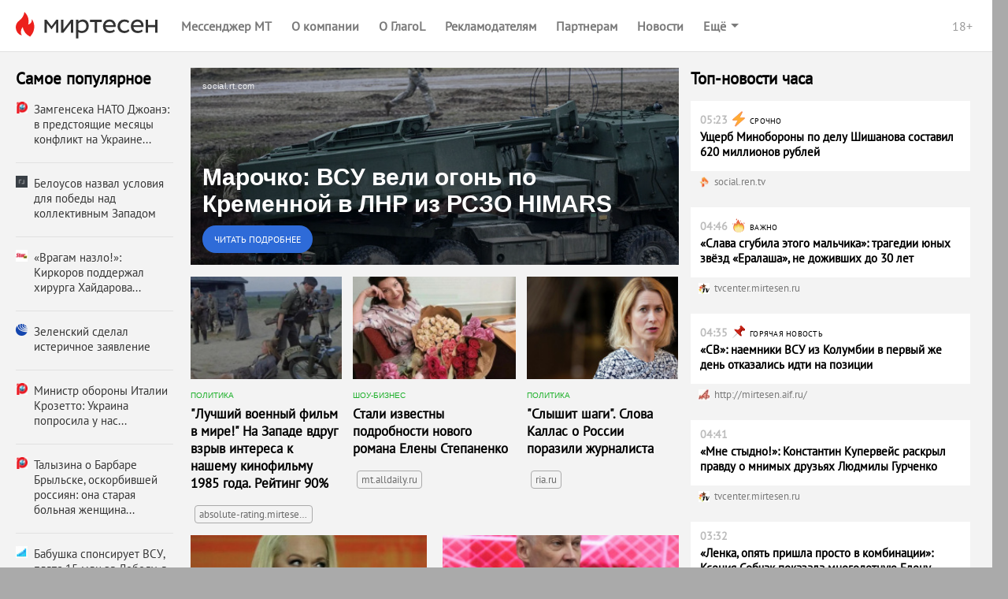

--- FILE ---
content_type: text/html;charset=utf-8
request_url: https://news.mirtesen.ru/newdata/adpreview?ad=13348819&bl=94050&ag=16&ct=adpreview&bvuuid=ef8f2de1-dcb9-4856-8891-6a06759131fd&nvuuid=daaf6fc0-6fd3-6261-6500-004f10cb01a8&rnd=1336459361
body_size: 5996
content:




	
	
		
	











<!DOCTYPE html>
<!-- 1.0.10 --> 
<html lang="ru">
    <head>
        <title>Марочко: ВСУ вели огонь по Кременной в ЛНР из РСЗО HIMARS — МирТесен</title>
        
        <meta http-equiv="content-type" content="text/html; charset=utf-8" />
        <meta http-equiv="X-UA-Compatible" content="IE=edge" />
	    <meta name="viewport" content="width=device-width, initial-scale=1.0, maximum-scale=1.0, user-scalable=no"/>
        <link rel="shortcut icon" href="//mirtesen.ru/static/images/platforma/favicon.ico" type="image/x-icon" >
        <meta property="og:title" content="Марочко: ВСУ вели огонь по Кременной в ЛНР из РСЗО HIMARS — МирТесен"/>
        <meta property="og:url" content="https://news.mirtesen.ru/newdata/adpreview?ad=13348819&bl=94050&ag=16&ct=adpreview&bvuuid=ef8f2de1-dcb9-4856-8891-6a06759131fd&nvuuid=c5af6f57-71d3-62b1-6900-00336dcb0127&rnd=858216369"/>
        <meta property="og:image" content="http://static3.olanola.com/img/1200x630/11035375.jpeg"/>
        <meta property="og:image:width" content="1200"/>
	    <meta property="og:image:height" content="630"/>
        <meta property="og:type" content="article" />
        <meta property="og:site_name" content="МирТесен"/>

        <meta name="twitter:card" content="summary_large_image">
        <meta name="twitter:title" content="Марочко: ВСУ вели огонь по Кременной в ЛНР из РСЗО HIMARS — МирТесен"/>
        <meta name="twitter:image:src" content="http://static3.olanola.com/img/1200x630/11035375.jpeg"/>
        <meta name="twitter:url" content="https://news.mirtesen.ru/newdata/adpreview?ad=13348819&bl=94050&ag=16&ct=adpreview&bvuuid=ef8f2de1-dcb9-4856-8891-6a06759131fd&nvuuid=c5af6f57-71d3-62b1-6900-00336dcb0127&rnd=858216369"/>

        <meta name="theme-color" content="#363636">
        
        
            
                <meta property="og:description" content="Огонь по Кременной в Луганской Народной Республике вёлся, предположительно, из РСЗО HIMARS. Об этом сообщил подполковник ЛНР в отставке Андрей Марочко. «Предположительно, обстрел вёлся из РСЗО американского производства HIMARS», — цитирует его РИА Новости. Ранее... — читайте на МирТесен"/>
                <meta name="twitter:description" content="Огонь по Кременной в Луганской Народной Республике вёлся, предположительно, из РСЗО HIMARS. Об этом сообщил подполковник ЛНР в отставке Андрей Марочко. «Предположительно, обстрел вёлся из РСЗО американского производства HIMARS», — цитирует его РИА Новости. Ранее... — читайте на МирТесен"/>
                <meta name="description" content="Огонь по Кременной в Луганской Народной Республике вёлся, предположительно, из РСЗО HIMARS. Об этом сообщил подполковник ЛНР в отставке Андрей Марочко. «Предположительно, обстрел вёлся из РСЗО американского производства HIMARS», — цитирует его РИА Новости. Ранее... — читайте на МирТесен" />
                <script type="application/ld+json">
                    {
                        "@context": "http://schema.org",
        
                        "mainEntityOfPage": {
                            "@type": "WebPage",
                            "url": "https://news.mirtesen.ru/newdata/adpreview?ad=13348819&amp;bl=94050&amp;ag=16&amp;ct=adpreview&amp;bvuuid=ef8f2de1-dcb9-4856-8891-6a06759131fd&amp;nvuuid=c5af6f57-71d3-62b1-6900-00336dcb0127&amp;rnd=858216369",
                            "description": "Огонь по Кременной в Луганской Народной Республике вёлся, предположительно, из РСЗО HIMARS. Об этом сообщил подполковник ЛНР в отставке Андрей Марочко. «Предположительно, обстрел вёлся из РСЗО американского производства HIMARS», — цитирует его РИА Новости. Ранее... — читайте на МирТесен"
                        },
                        "@type": "NewsArticle",
                        "url": "https://news.mirtesen.ru/newdata/adpreview?ad=13348819&bl=94050&ag=16&ct=adpreview&bvuuid=ef8f2de1-dcb9-4856-8891-6a06759131fd&nvuuid=c5af6f57-71d3-62b1-6900-00336dcb0127&rnd=858216369",
                        "name": "Марочко: ВСУ вели огонь по Кременной в ЛНР из РСЗО HIMARS — МирТесен",
                        "headline": "Марочко: ВСУ вели огонь по Кременной в ЛНР из РСЗО HIMARS",
                        "articleSection": "Новости",
                        "author": {
                            "@type": "Organization",
                            "name": "social.rt.com"
                        },
                        "datePublished": "2023-06-05",
                        "dateModified": "2023-06-05",
                        "image": {
                            "@type": "ImageObject",
                            "url": "http://static3.olanola.com/img/1200x630/11035375.jpeg",
                            "width": "1200",
                            "height": "630"
                        },
                        "articleBody": "Огонь по Кременной в Луганской Народной Республике вёлся, предположительно, из РСЗО HIMARS. Об этом сообщил подполковник ЛНР в отставке Андрей Марочко. «Предположительно, обстрел вёлся из РСЗО американского производства HIMARS», — цитирует его РИА Новости. Ранее...",
                        "publisher": {
                            "@type": "Organization",
                            "logo": {
                                "@type": "ImageObject",
                                "url": "https://mirtesen.ru/static/images/platforma/favicon.ico",
                                "width": "16",
                                "height": "16"
                            },
                            "name": "МирТесен",
                            "address": "101000, г.Москва, ул.Покровка, 18/18 стр. 1",
                            "telephone": "+7 (495) 626-43-91"
                        }
                    }
                </script>
            
            
        
        <script type="text" id="main-news-title">
            Марочко: ВСУ вели огонь по Кременной в ЛНР из РСЗО HIMARS
        </script>
        <script type="text" id="main-news-text">
            Огонь по Кременной в Луганской Народной Республике вёлся, предположительно, из РСЗО HIMARS. Об этом сообщил подполковник ЛНР в отставке Андрей Марочко. «Предположительно, обстрел вёлся из РСЗО американского производства HIMARS», — цитирует его РИА Новости. Ранее...
        </script>
        <script>
            function e(e){return""!==e?JSON.parse(e):void 0}window.request={ab:"",bodyId:"795",mainBlockId:parseInt("94050",10),mainNews:{host:"//news.mirtesen.ru/",url:"news?ad=13348819&bl=94050&ag=16&st=1&ct=adpreview&out=1&bvuuid=ef8f2de1-dcb9-4856-8891-6a06759131fd&nvuuid=c5af6f57-71d3-62b1-6900-00336dcb0127&rnd=858216369",image:"//static3.olanola.com/img/367x283/11035375.jpeg",domain:"social.rt.com",id:parseInt("13348819",10),announce:"",title:"",isFullText:e("false"),enableFullTextCopyright:e("false"),fullTextTemplate:"",videoUrl:""},pollActive:!0,siteId:parseInt("42374",10),mainCampaignId:parseInt("29860",10),version:"1.0.10",requestId:"5913c1fdc5111f20d39699070e5aac1e",campaignType:"exchange",device:{isRobot:e("true"),isp:{autonomousSystemNumber:e("16509"),autonomousSystemOrganization:"AMAZON-02",isp:"Amazon.com",organization:"Amazon.com"},userAgent:{deviceType:"Personal computer",osManufacturer:"Apple Inc.",osGroup:"macOS",osName:"macOS 10.15 Catalina",osVersion:"10.15.7",browserType:"Browser",browserManufacturer:"Apple Inc.",browserRenderingEngine:"WebKit/Blink",browserGroup:"Chrome",browserName:"Chrome",browserVersion:"131.0.0.0",browserVersionMajor:"131",browserVersionMinor:"0"}},configs:{}};
            window.request.mainNews.title = document.getElementById('main-news-title').innerText;
            window.request.mainNews.announce = document.getElementById('main-news-text').innerText;
            window.request.mainNews.viewability = {"news_id":13348819,"article_id":0,"block_id":94050,"strategy_id":1,"source_id":0,"bvuuid":"ef8f2de1-dcb9-4856-8891-6a06759131fd","nvuuid":"c5af6f57-71d3-62b1-6900-00336dcb0127","ignore_block_view":true};
            window.request.mainNews.paid = 'exchange' === 'payable';
            window.request.configs = {
                xad: 'enable: 0;siteList:;ab:b',
                adverts: 'enable: 0;siteList:;ab:'
            };
            window.request.mainNews.adLabel = {text: "", age: "", link: ""};
        </script>

        <script id="MT_ADP_D_300x300-bottom" type="text"><ins class="adsbygoogle" style="display: block;" data-ad-client="ca-pub-7271064300430605" data-ad-slot="8210824755" data-ad-format="auto" data-full-width-responsive="true"></ins><__script>(adsbygoogle=window.adsbygoogle||[]).push({})</__script></script><script id="MT_ADP_D_650x300-middle" type="text"><div id="yandex_rtb_R-A-567351-2"></div><__script type="text/javascript">!function(e,t,n,a,s){e[n]=e[n]||[],e[n].push(function(){Ya.Context.AdvManager.render({blockId:"R-A-567351-2",renderTo:"yandex_rtb_R-A-567351-2",async:!0})}),s=t.getElementsByTagName("script")[0],(a=t.createElement("script")).type="text/javascript",a.src="//an.yandex.ru/system/context.js",a.async=!0,s.parentNode.insertBefore(a,s)}(this,this.document,"yandexContextAsyncCallbacks")</__script></script><script id="MT_ADP_D_650x300-top" type="text"><div id="yandex_rtb_R-A-567351-1"></div><__script type="text/javascript">!function(e,t,n,a,s){e[n]=e[n]||[],e[n].push(function(){Ya.Context.AdvManager.render({blockId:"R-A-567351-1",renderTo:"yandex_rtb_R-A-567351-1",async:!0})}),s=t.getElementsByTagName("script")[0],(a=t.createElement("script")).type="text/javascript",a.src="//an.yandex.ru/system/context.js",a.async=!0,s.parentNode.insertBefore(a,s)}(this,this.document,"yandexContextAsyncCallbacks")</__script></script><script id="MT_ADP_M_300x300-down" type="text"><div id="yandex_rtb_R-A-567351-8"></div><__script type="text/javascript">!function(e,t,n,a,s){e[n]=e[n]||[],e[n].push(function(){Ya.Context.AdvManager.render({blockId:"R-A-567351-8",renderTo:"yandex_rtb_R-A-567351-8",async:!0})}),s=t.getElementsByTagName("script")[0],(a=t.createElement("script")).type="text/javascript",a.src="//an.yandex.ru/system/context.js",a.async=!0,s.parentNode.insertBefore(a,s)}(this,this.document,"yandexContextAsyncCallbacks")</__script></script><script id="MT_ADP_M_300x300-middle" type="text"><div id="yandex_rtb_R-A-567351-7"></div><__script type="text/javascript">!function(e,t,n,a,s){e[n]=e[n]||[],e[n].push(function(){Ya.Context.AdvManager.render({blockId:"R-A-567351-7",renderTo:"yandex_rtb_R-A-567351-7",async:!0})}),s=t.getElementsByTagName("script")[0],(a=t.createElement("script")).type="text/javascript",a.src="//an.yandex.ru/system/context.js",a.async=!0,s.parentNode.insertBefore(a,s)}(this,this.document,"yandexContextAsyncCallbacks")</__script></script><script id="MT_ADP_M_300x300-top" type="text"><div id="yandex_rtb_R-A-567351-6"></div><__script type="text/javascript">!function(e,t,n,a,s){e[n]=e[n]||[],e[n].push(function(){Ya.Context.AdvManager.render({blockId:"R-A-567351-6",renderTo:"yandex_rtb_R-A-567351-6",async:!0})}),s=t.getElementsByTagName("script")[0],(a=t.createElement("script")).type="text/javascript",a.src="//an.yandex.ru/system/context.js",a.async=!0,s.parentNode.insertBefore(a,s)}(this,this.document,"yandexContextAsyncCallbacks")</__script></script><script id="MT_ADP_T_450x300-middle" type="text"><div id="yandex_rtb_R-A-567351-5"></div><__script type="text/javascript">!function(e,t,n,a,s){e[n]=e[n]||[],e[n].push(function(){Ya.Context.AdvManager.render({blockId:"R-A-567351-5",renderTo:"yandex_rtb_R-A-567351-5",async:!0})}),s=t.getElementsByTagName("script")[0],(a=t.createElement("script")).type="text/javascript",a.src="//an.yandex.ru/system/context.js",a.async=!0,s.parentNode.insertBefore(a,s)}(this,this.document,"yandexContextAsyncCallbacks")</__script></script><script id="MT_ADP_T_450x300-top" type="text"><div id="yandex_rtb_R-A-567351-4"></div><__script type="text/javascript">!function(e,t,n,a,s){e[n]=e[n]||[],e[n].push(function(){Ya.Context.AdvManager.render({blockId:"R-A-567351-4",renderTo:"yandex_rtb_R-A-567351-4",async:!0})}),s=t.getElementsByTagName("script")[0],(a=t.createElement("script")).type="text/javascript",a.src="//an.yandex.ru/system/context.js",a.async=!0,s.parentNode.insertBefore(a,s)}(this,this.document,"yandexContextAsyncCallbacks")</__script></script>
    </head>
    <body class="">
        <link rel="stylesheet" href="//static.olanola.com/static/adpreview-assets/mt/css/index.6470ce47.css">
        <div id="root"><div class="eY eX"><div id="navigation"><nav class="aM aH"><a href="//mirtesen.ru" class="aK" target="_blank"><div class="aJ S"></div></a><div class="a "><div class="U V ae cJ bb" style="font-size:16px"><div class="U S V"><div><a class="bg bc" icon="https://static.mtml.ru/images/icons_v2/IconAppWhite.svg" href="https://info.mirtesen.ru/apps?nr=1&amp;utm_referrer=mirtesen.ru&amp;utm_source=mirtesen&amp;utm_campaign=from_adpreview_mt" target="_blank">Мессенджер МТ</a></div></div><div class="Z"><div class="Y"><div class="W X"><div class="bg U V" style="font-size:16px"><div class="T">Ещё</div><svg width="10" height="5" viewBox="0 0 10 5" fill="none" xmlns="http://www.w3.org/2000/svg" class="bi"><path d="M0 0L5 5L10 0H0Z" fill="white"></path></svg></div></div></div></div><div class="aa ab ac" id="shadow-default-controls"></div><span class="ba at"><span>18+</span></span></div></div><div class="e aL"><div class="U V N bf"><div class="X U V N be bf" style="font-size:17px"><span class="ao">Мессенджер МТ</span><svg width="10" height="6" viewBox="0 0 10 6" fill="none" xmlns="http://www.w3.org/2000/svg" class="bi S"><path d="M1 1L5 4L9 1" stroke="white" stroke-width="2"></path></svg></div><div class="aa ap"><button class="g" aria-label="menu" type="button"><span class="h i" style="width:18px;background-color:#fff"></span><span class="h j" style="width:18px;background-color:#fff"></span><span class="h k" style="width:18px;background-color:#fff"></span></button></div></div></div></nav><div class="e "></div></div><main class="eZ eX"><div class="en eQ eo hT"><div class="b "><div class="an bK bL hV"><div style="font-size:20.5px" class="fq">Самое популярное</div><div class="fz"><div class="fA bH bJ" style="width:100%;height:9px"></div><div class="fA bH bJ" style="width:75%;height:9px"></div></div></div></div><div class="an ae ep et eN eu eO ev hW hX hU"><div class="a "><div class="b "><div style="position:relative"><div class=""><div class="ae Y bT ee ej em" role="link" tabindex="0"><div class="bS Y"><div class="aa bM bN zIndex(2)" style="z-index:1"><div class="fW"><a href="news?ad=13348819&bl=94050&ag=16&st=1&ct=adpreview&out=1&bvuuid=ef8f2de1-dcb9-4856-8891-6a06759131fd&nvuuid=c5af6f57-71d3-62b1-6900-00336dcb0127&rnd=858216369" class="fU" data-scale="0" target="_blank"><div class="fV">social.rt.com</div></a></div></div><a class="aa" style="bottom:0;top:0;left:0;width:100%" href="news?ad=13348819&bl=94050&ag=16&st=1&ct=adpreview&out=1&bvuuid=ef8f2de1-dcb9-4856-8891-6a06759131fd&nvuuid=c5af6f57-71d3-62b1-6900-00336dcb0127&rnd=858216369" data-scale="0" target="_blank"><div class="aa" style="left:15px;bottom:15px;z-index:1;right:15px"><div class="MainNews-text--10qNl ga">Марочко: ВСУ вели огонь по Кременной в ЛНР из РСЗО HIMARS</div><button type="button" class="fn fm "><span>Читать подробнее</span></button></div><div class="fY" style="background-color:#aaa"><div class="J"><div class="fZ"></div></div><img class="L"/></div></a></div></div></div></div></div><div class="f " style="width:100%"><div class="ae Y bT ee ej em" role="link" tabindex="0"><div class="bS Y"><div class="aa bM bN zIndex(2)" style="z-index:1"><div class="fW"><a href="news?ad=13348819&bl=94050&ag=16&st=1&ct=adpreview&out=1&bvuuid=ef8f2de1-dcb9-4856-8891-6a06759131fd&nvuuid=c5af6f57-71d3-62b1-6900-00336dcb0127&rnd=858216369" class="fU" data-scale="0" target="_blank"><div class="fV">social.rt.com</div></a></div></div><a class="aa" style="bottom:0;top:0;left:0;width:100%" href="news?ad=13348819&bl=94050&ag=16&st=1&ct=adpreview&out=1&bvuuid=ef8f2de1-dcb9-4856-8891-6a06759131fd&nvuuid=c5af6f57-71d3-62b1-6900-00336dcb0127&rnd=858216369" data-scale="0" target="_blank"><div class="aa" style="left:15px;bottom:15px;z-index:1;right:15px"><div class="MainNews-text--10qNl ga">Марочко: ВСУ вели огонь по Кременной в ЛНР из РСЗО HIMARS</div><button type="button" class="fn fm "><span>Читать подробнее</span></button></div><div class="fY" style="background-color:#aaa"><div class="J"><div class="fZ"></div></div><img class="L"/></div></a></div></div></div><div></div></div><div class="e "><div class="gO"><div class="ae Y bT ee ej"><div class="E"><div class="react-swipe-container " style="overflow:hidden;visibility:hidden;position:relative"><div style="overflow:hidden;position:relative"><div role="button" tabindex="0" style="float:left;width:100%;position:relative;transition-property:transform"><div class="ae Y bT ee ej em" role="link" tabindex="0"><div class="bS Y"><div class="aa bM bN zIndex(2)" style="z-index:1"><div class="fW"><a href="news?ad=13348819&bl=94050&ag=16&st=1&ct=adpreview&out=1&bvuuid=ef8f2de1-dcb9-4856-8891-6a06759131fd&nvuuid=c5af6f57-71d3-62b1-6900-00336dcb0127&rnd=858216369" class="fU" data-scale="0" target="_blank"><div class="fV">social.rt.com</div></a></div></div><a class="aa" style="bottom:0;top:0;left:0;width:100%" href="news?ad=13348819&bl=94050&ag=16&st=1&ct=adpreview&out=1&bvuuid=ef8f2de1-dcb9-4856-8891-6a06759131fd&nvuuid=c5af6f57-71d3-62b1-6900-00336dcb0127&rnd=858216369" data-scale="0" target="_blank"><div class="aa" style="left:15px;bottom:15px;z-index:1;right:15px"><div class="MainNews-text--10qNl ga">Марочко: ВСУ вели огонь по Кременной в ЛНР из РСЗО HIMARS</div><button type="button" class="fn fm "><span>Читать подробнее</span></button></div><div class="fY" style="background-color:#aaa"><div class="J"><div class="fZ"></div></div><img class="L"/></div></a></div></div></div><div class="F" style="float:left;width:100%;position:relative;transition-property:transform"><div></div></div></div></div><button class="B G" aria-label="to the next slide" tabindex="0"><div class="hJ"><div class="hF hH"><svg xmlns="http://www.w3.org/2000/svg" width="15" height="28" viewBox="0 0 15 28"><defs><path id="buttonRight" d="M396.013 1388.013a2.172 2.172 0 0 1 0-3.077l8.786-9.888-8.786-9.888a2.173 2.173 0 0 1 0-3.077 2.183 2.183 0 0 1 3.084 0l10.152 11.426c.85.85.85 2.228 0 3.077l-10.152 11.427c-.852.849-2.232.849-3.084 0z"></path></defs><g><g transform="translate(-395 -1361)"><use fill="#363636" xlink:href="#buttonRight"></use></g></g></svg></div></div></button></div><div class="C"><div class="textAlign(center) cp"><button class="hE cB X cF ef ek cG eg el" aria-label="dot-1"></button><button class="hE cC X cF ef ek cG eg el" aria-label="dot-2"></button><button class="hE cC cE cF ef ek cG eg el" aria-label="dot-3"></button></div></div></div><div class="ae ce cf"></div><div class="gP"></div><div class="fb" data-scale="0"><div class="fc"><div></div><div></div><div></div><div></div><div></div><div></div><div></div><div></div><div></div><div></div><div></div><div></div></div><div class="LoadingBar-box-text--1emEC">Загружаем ещё новости</div></div><div></div></div></div><div class="fz"><div class="fA bH bJ" style="width:100%;height:9px"></div><div class="fA bH bJ" style="width:75%;height:9px"></div></div><div class="fz"><div class="fA bH bJ" style="width:100%;height:9px"></div><div class="fA bH bJ" style="width:100%;height:9px"></div><div class="fA bH bJ" style="width:75%;height:9px"></div><div class="fA bH bJ" style="width:25%;height:9px"></div></div></div><div class="a "><div class="an bW bX ew eP hU"><div class="bV"><div style="font-size:20.5px" class="fq">Топ-новости часа</div></div><div class="fz"><div class="fA bH bJ" style="width:100%;height:9px"></div><div class="fA bH bJ" style="width:75%;height:9px"></div></div></div></div></div><div class="fa"></div><div></div><div class="fa"></div></main></div></div>
        <script>
            !function(){var e='//news.mirtesen.ru/newdata/news?ad=13348819&bl=94050&ag=16&st=1&ct=adpreview&out=1&bvuuid=ef8f2de1-dcb9-4856-8891-6a06759131fd&nvuuid=c5af6f57-71d3-62b1-6900-00336dcb0127&rnd=858216369';""!=window.request.ab&&(e=/ab=[\w]+/.test(e)?e.replace(/ab=[\w]+/,"ab="+window.request.ab):e+"&ab="+window.request.ab),""!=window.request.bodyId&&(e=/body_id=[\w]+/.test(e)?e.replace(/body_id=[\w]+/,"body_id="+window.request.bodyId):e+"&body_id="+window.request.bodyId);var d=document.getElementById("main-news");d&&(d.href=e)}();
        </script>
        
        
            
            
        

        
            
        
        <script>window.jsdao = [];</script>
        <script type="text/javascript" src="//static.olanola.com/static/rtb/sm-rtb.0.20.1.js"></script>
        <script type="text/javascript" src="//static.olanola.com/static/adpreview-assets/mt/js/vendors.b20e0bcd2adba39deb50.579c1e73.js"></script>
        <script type="text/javascript" src="//static.olanola.com/static/adpreview-assets/mt/js/shared.1443adf5f0402bc2a4d3.43491461.js"></script>
        <script type="text/javascript" src="//static.olanola.com/static/adpreview-assets/mt/js/bundle.95226b607b6fefe5ef4d.051f4dba.js"></script>
        
        <link rel="preload" href="//static.olanola.com/static/aggregator/fonts/pt_400_2.woff2" as="font" type="font/woff2" crossorigin="anonymous">
        <link rel="preload" href="//static.olanola.com/static/aggregator/fonts/pt_400_4.woff2" as="font" type="font/woff2" crossorigin="anonymous">

        <script type="text/javascript" async src="//static.olanola.com/static/jsapi/jsdao.v2.3.4.js"></script>

        <!--LiveInternet counter-->
        <script type="text/javascript">
            new Image().src = "//counter.yadro.ru/hit;NaPlatforme?r" +
                escape(document.referrer) + ((typeof (screen) == "undefined") ? "" :
                    ";s" + screen.width + "*" + screen.height + "*" + (screen.colorDepth ?
                        screen.colorDepth : screen.pixelDepth)) + ";u" + escape(document.URL) +
                ";h" + escape(document.title.substring(0, 150)) +
                ";" + Math.random();</script>
        <!--/LiveInternet-->

        <!--Yandex.Metrika counter old-->
        <script type="text/javascript">
            try {
                var yaCounter91685 = new Ya.Metrika({
                    id: 91685,
                    webvisor: true,
                    clickmap: true,
                    trackLinks: true,
                    type: 1,
                    accurateTrackBounce: true
                });
            } catch (e) { }
        </script>
        <noscript>
            <div><img src="//mc.yandex.ru/watch/91685?cnt-class=1" style="position:absolute; left:-9999px;" alt="" /></div>
        </noscript>
        <!--/Yandex.Metrika counter old-->

        <!-- Yandex.Metrika counter new-->
        <script type="text/javascript">
            (function (m, e, t, r, i, k, a) {
            m[i] = m[i] || function () { (m[i].a = m[i].a || []).push(arguments) };
                m[i].l = 1 * new Date(); k = e.createElement(t), a = e.getElementsByTagName(t)[0], k.async = 1, k.src = r, a.parentNode.insertBefore(k, a)
            })
                (window, document, "script", "https://mc.yandex.ru/metrika/tag.js", "ym");

            ym(54481189, "init", {
                clickmap: true,
                trackLinks: true,
                accurateTrackBounce: true,
                webvisor: true
            });
        </script>
        <noscript>
            <div><img src="https://mc.yandex.ru/watch/54481189" style="position:absolute; left:-9999px;" alt="" /></div>
        </noscript>
        <!-- /Yandex.Metrika counter new-->
        
        <!--Google Analytics-->
        <script type="text/javascript">//<![CDATA[
            var _gaq = _gaq || [];
            _gaq.push(['_setAccount', 'UA-26297990-1']);
            _gaq.push(['_setDomainName', 'mirtesen.ru']);
            _gaq.push(['_addOrganic', 'blogs.yandex.ru', 'text']);
            _gaq.push(['_addOrganic', 'rambler.ru', 'words']);
            _gaq.push(['_addOrganic', 'mail.ru', 'q']);
            _gaq.push(['_addOrganic', 'webalta', 'q']);
            _gaq.push(['_addOrganic', 'aport', 'r']);
            _gaq.push(['_addOrganic', 'nigma.ru', 's']);
            _gaq.push(['_addOrganic', 'go.mail.ru', 'q']);
            _gaq.push(['_setCustomVar', 1, 'UserType', 'UnRegistered', 3]);

            _gaq.push(['_trackPageview']);
            (function () {
                var ga = document.createElement('script'); ga.type = 'text/javascript'; ga.async = true;
                ga.src = ('https:' == document.location.protocol ? 'https://ssl' : 'http://www') + '.google-analytics.com/ga.js';
                var s = document.getElementsByTagName('script')[0]; s.parentNode.insertBefore(ga, s);
            })();
        //]]></script>
        <!--/Google Analytics-->

        <!-- stat -->
        <script type="text/javascript">
            var _statmedia_counter_id = 45130; /* = ADP_BLOCK_ID */
            var _statmedia_param_src_site_id = "42374";
            var _statmedia_param_src_block_id = "94050";
            var _statmedia_param_src_news_id = "13348819";
            var _statmedia_param_body_id = "795";
            var _statmedia_param_request_id = "5913c1fdc5111f20d39699070e5aac1e";
            var _statmedia_param_ab = "";
            var ststProps = {
                'src_site_id': _statmedia_param_src_site_id || '',
                'src_block_id': _statmedia_param_src_block_id,
                'src_news_id': _statmedia_param_src_news_id,
                'body_id': _statmedia_param_body_id,
                'request_id': _statmedia_param_request_id,
                'ab': _statmedia_param_ab
            };

            /* StatMedia */
            (function (w, d, c) {
                (w[c] = w[c] || []).push(function () {
                    try {
                        w.statmedia = new StatMedia({ 'id': 45130, 'params': ststProps });
                    } catch (e) { }
                });
                var p = d.createElement('script');
                p.type = 'text/javascript';
                p.async = true;
                p.src = 'https://stat.media/sm.js';
                var s = d.getElementsByTagName('script')[0];
                s.parentNode.insertBefore(p, s);
            })(window, document, '__statmedia_callbacks');
        </script>
        <!--/ stat -->
        <script async src="//pagead2.googlesyndication.com/pagead/js/adsbygoogle.js"></script>
    </body>
</html>

--- FILE ---
content_type: application/javascript;charset=UTF-8
request_url: https://news.mirtesen.ru/newdata/jsapi?action=news&payload=CAMQLhit6gVABlKAAQAAAEAAAAAAAAAAAAAAAAAAAAAAAAAAIAAAAAAAAAAAAAAAAAAAAAAAAAAAAAAAAAAAAAAAAAAAAAAAAAAAAAAAAAAAAAAAAAAAAAAAAAAAAAAAAAAAAAAAAAAAAAAAAAAAAAAAAAAAAAAAAAAAAAAAAAAAAAAAAAAAAAAAAAAA
body_size: 2080
content:
_jsapi_callbacks_._3([{"id":16179574,"url":"https://news.mirtesen.ru/newdata/news?ad=16179574&bl=95533&ct=adpreview&st=46&nvuuid=c5e175d9-7476-2d3b-6900-00236df60185&bvuuid=6cb80b89-34c8-4f71-a675-76496c241f47&rnd=595974459&ag=16","image":"//static3.olanola.com/img/360x160/13022964.jpeg","topic_id":18,"topic_name":"Общество","title":"СМИ раскрыли, что сделала Долина перед выселением","domain":"ria.ru","viewability":{"news_id":16179574,"article_id":0,"block_id":95533,"strategy_id":46,"source_id":0,"bvuuid":"6cb80b89-34c8-4f71-a675-76496c241f47","nvuuid":"c5e175d9-7476-2d3b-6900-00236df60185"},"trackers":{"RENDER":[],"VIEWABILITY":["https://news.mirtesen.ru/newdata/viewability?payload=H4sIAAAAAAAA_wXBOxWAMAwAQBYeSGBkYA0vafNpLTDigKbUHSawgQMEMHM3fvczTNfbz2tY1EvCkjJE9gTcjOBQEzDlrB6YGtvW7YvLSSY1g7EphBoLaEYExBC1NkVK8gNkuDo4WQAAAA"],"CLICK":["https://news.mirtesen.ru/newdata/news?ad=16179574&bl=95533&ct=adpreview&st=46&nvuuid=c5e175d9-7476-2d3b-6900-00236df60185&bvuuid=6cb80b89-34c8-4f71-a675-76496c241f47&rnd=595974459&ag=16&tracking=true"]}},{"id":14755830,"url":"https://news.mirtesen.ru/newdata/news?ad=14755830&bl=95533&ct=adpreview&st=46&nvuuid=c5277569-74f6-2dad-6900-00556de10177&bvuuid=6cb80b89-34c8-4f71-a675-76496c241f47&rnd=1433889197&ag=16","image":"//static5.olanola.com/img/360x160/12016777.jpeg","topic_id":18,"topic_name":"Общество","title":"Белоусов назвал условия для победы над коллективным Западом","domain":"forumarmy.mirtesen.ru","viewability":{"news_id":14755830,"article_id":0,"block_id":95533,"strategy_id":46,"source_id":0,"bvuuid":"6cb80b89-34c8-4f71-a675-76496c241f47","nvuuid":"c5277569-74f6-2dad-6900-00556de10177","ignore_block_view":true},"trackers":{"RENDER":[],"VIEWABILITY":["https://news.mirtesen.ru/newdata/viewability?payload=H4sIAAAAAAAA_wXBsRlAMBAGUAofIygVac93ibv7kxWUNiCRSaxjFnsYQO294XuufrzfbpqDs3xEPmKiRXIkqfC0G5RgkiwH8VUQ27XZXNYAqCWCVKNQ9kKWmIlZ1crp2QM_zStDKVsAAAA"],"CLICK":["https://news.mirtesen.ru/newdata/news?ad=14755830&bl=95533&ct=adpreview&st=46&nvuuid=c5277569-74f6-2dad-6900-00556de10177&bvuuid=6cb80b89-34c8-4f71-a675-76496c241f47&rnd=1433889197&ag=16&tracking=true"]}},{"id":13526285,"url":"https://news.mirtesen.ru/newdata/news?ad=13526285&bl=95533&ct=adpreview&st=46&nvuuid=c565752c-740d-2d47-6900-00456dce01c1&bvuuid=6cb80b89-34c8-4f71-a675-76496c241f47&rnd=1170287687&ag=16","image":"//static1.olanola.com/img/360x160/11150540.jpeg","topic_id":73,"topic_name":"Мировые новости","title":"Сын Валентины Матвиенко, чиновник мэрии Москвы, боец из...","domain":"starhit.mirtesen.ru","viewability":{"news_id":13526285,"article_id":0,"block_id":95533,"strategy_id":46,"source_id":0,"bvuuid":"6cb80b89-34c8-4f71-a675-76496c241f47","nvuuid":"c565752c-740d-2d47-6900-00456dce01c1","ignore_block_view":true},"trackers":{"RENDER":[],"VIEWABILITY":["https://news.mirtesen.ru/newdata/viewability?payload=H4sIAAAAAAAA_wXByxVAMBAAQA48JTg65LreZu0nacFRB7KhG6UoQAtKUYWZ4Xqffry_bpopqJeEJWVY2BPwaRF2NQFTzurE8WRL7dpswUXFhByMsQJVNtCMCIgsWv3A6PEH85RUBFsAAAA"],"CLICK":["https://news.mirtesen.ru/newdata/news?ad=13526285&bl=95533&ct=adpreview&st=46&nvuuid=c565752c-740d-2d47-6900-00456dce01c1&bvuuid=6cb80b89-34c8-4f71-a675-76496c241f47&rnd=1170287687&ag=16&tracking=true"]}},{"id":12991332,"url":"https://news.mirtesen.ru/newdata/news?ad=12991332&bl=95533&ct=adpreview&st=46&nvuuid=c53b75f4-7464-2d19-6900-007f6dc601f7&bvuuid=6cb80b89-34c8-4f71-a675-76496c241f47&rnd=2146956313&ag=16","image":"//static5.olanola.com/img/360x160/10796477.jpeg","topic_id":36,"topic_name":"Шоу-бизнес","title":"Врач Кондрахин объяснил осложнения в заболевании фигуриста Романа...","domain":"pravdaru.mirtesen.ru","viewability":{"news_id":12991332,"article_id":0,"block_id":95533,"strategy_id":46,"source_id":0,"bvuuid":"6cb80b89-34c8-4f71-a675-76496c241f47","nvuuid":"c53b75f4-7464-2d19-6900-007f6dc601f7","ignore_block_view":true},"trackers":{"RENDER":[],"VIEWABILITY":["https://news.mirtesen.ru/newdata/viewability?payload=H4sIAAAAAAAA_wXBsRGAMAgAQC30HMHSIi0eiQTICpZuYMgxk0u4lZUDWPs_Pd81zvc7LGsKbFWxaoGNTIFcIpwsGYSpsCWKTqL93h3B8lYlO4EQE6QWC3BBBERxbsYYXX4OcrZTWwAAAA"],"CLICK":["https://news.mirtesen.ru/newdata/news?ad=12991332&bl=95533&ct=adpreview&st=46&nvuuid=c53b75f4-7464-2d19-6900-007f6dc601f7&bvuuid=6cb80b89-34c8-4f71-a675-76496c241f47&rnd=2146956313&ag=16&tracking=true"]}},{"id":12991355,"url":"https://news.mirtesen.ru/newdata/news?ad=12991355&bl=95533&ct=adpreview&st=46&nvuuid=c53b7592-747b-2dd7-6900-00476dc6013f&bvuuid=6cb80b89-34c8-4f71-a675-76496c241f47&rnd=1195348695&ag=16","image":"//static2.olanola.com/img/360x160/10179120.jpeg","topic_id":18,"topic_name":"Общество","title":"Bloomberg: в альянсе НАТО считают, что Украина не отстаёт от России в...","domain":"pravdaru.mirtesen.ru","viewability":{"news_id":12991355,"article_id":0,"block_id":95533,"strategy_id":46,"source_id":0,"bvuuid":"6cb80b89-34c8-4f71-a675-76496c241f47","nvuuid":"c53b7592-747b-2dd7-6900-00476dc6013f","ignore_block_view":true},"trackers":{"RENDER":[],"VIEWABILITY":["https://news.mirtesen.ru/newdata/viewability?payload=H4sIAAAAAAAA_wXBsRGAIAwFUC30HMHSwjZegJAPK1i6gYRjJpdwMQewsfG96Xuvcb6fYdn8qlYSl5QpiCWSBkenIhJUspoX1wSp37tjtRgKYvYEQSFfK0gzMzELtJqyC-0HdhpYDlsAAAA"],"CLICK":["https://news.mirtesen.ru/newdata/news?ad=12991355&bl=95533&ct=adpreview&st=46&nvuuid=c53b7592-747b-2dd7-6900-00476dc6013f&bvuuid=6cb80b89-34c8-4f71-a675-76496c241f47&rnd=1195348695&ag=16&tracking=true"]}},{"id":12991247,"url":"https://news.mirtesen.ru/newdata/news?ad=12991247&bl=95533&ct=adpreview&st=46&nvuuid=c53b7526-740f-2dc0-6900-00536dc60143&bvuuid=6cb80b89-34c8-4f71-a675-76496c241f47&rnd=1396909760&ag=16","image":"//static3.olanola.com/img/360x160/10492052.jpeg","topic_id":18,"topic_name":"Общество","title":"Замгенсека НАТО Джоанэ: в предстоящие месяцы конфликт на Украине...","domain":"pravdaru.mirtesen.ru","viewability":{"news_id":12991247,"article_id":0,"block_id":95533,"strategy_id":46,"source_id":0,"bvuuid":"6cb80b89-34c8-4f71-a675-76496c241f47","nvuuid":"c53b7526-740f-2dc0-6900-00536dc60143","ignore_block_view":true},"trackers":{"RENDER":[],"VIEWABILITY":["https://news.mirtesen.ru/newdata/viewability?payload=H4sIAAAAAAAA_wXBvRVAMBAAYAqeEZQK7XmX3F-ygtIGcnlZR2sJixlA7fum67vH-XmHZYureklYUgZiT8DNApxqAqac1SOHxpb6vTtWFyomUcEYG8TqCJoRAVFIqysGph9KBy4LWwAAAA"],"CLICK":["https://news.mirtesen.ru/newdata/news?ad=12991247&bl=95533&ct=adpreview&st=46&nvuuid=c53b7526-740f-2dc0-6900-00536dc60143&bvuuid=6cb80b89-34c8-4f71-a675-76496c241f47&rnd=1396909760&ag=16&tracking=true"]}}]);


--- FILE ---
content_type: application/x-javascript
request_url: https://static.olanola.com/static/adpreview-assets/mt/js/shared.1443adf5f0402bc2a4d3.43491461.js
body_size: 30902
content:
/*! For license information please see shared.1443adf5f0402bc2a4d3.js.LICENSE */
(window.webpackJsonp=window.webpackJsonp||[]).push([[0],{125:function(e,t,n){"use strict";n.d(t,"b",(function(){return u}));var r=n(0),c=n(1),a=n(225),i={threshold:.5,timeout:2e3,strategyId:void 0},o=[],u=function(e){i=Object(c.a)(Object(c.a)({},i),e)};t.a=function(e){var t=Object(r.useRef)(null);return Object(r.useEffect)((function(){if(e){var n=e.article_id||e.news_id;if(!(o.indexOf(n)>=0)){o.push(n);var r=0,u=new IntersectionObserver((function(n){n[0].isIntersecting?r=setTimeout((function(){u.unobserve(t.current),Object(a.a)().enqueueViewability(Object(c.a)(Object(c.a)({},e),{strategy_id:i.strategyId||e.strategy_id}))}),i.timeout):clearTimeout(r)}),Object(c.a)({},i));return u.observe(t.current),function(){return clearTimeout(r),u.unobserve(t.current)}}}}),[]),t}},126:function(e,t,n){"use strict";n.d(t,"a",(function(){return a}));var r=n(225),c=function(e,t,n){return void 0===n&&(n=0),n+function(e,t){return Object(r.a)()[e][t]}(e,t)};function a(e,t){return t.reduce((function(t,n){return c(e,n,t)}),0)}},139:function(e,t,n){"use strict";n.d(t,"a",(function(){return s})),n.d(t,"b",(function(){return l})),n.d(t,"c",(function(){return o}));var r=n(0),c=n(1),a=n(93),i=["scroll","resize"],o=function(e){void 0===e&&(e=0);var t=Object(c.e)(Object(r.useState)(!1),2),n=t[0],o=t[1],u=Object(c.e)(Object(r.useState)(!1),2),s=u[0],l=u[1],d=Object(r.useRef)(null),f=Object(r.useCallback)((function(){if(!(n&&s||!d.current)){var t=window.scrollY,r=window.innerHeight,c=d.current.offsetTop-r;t+e>c?!n&&o(!0):n&&o(!1)}}),[n,s]),b=Object(r.useCallback)((function(){return o(!1)}),[]),m=Object(r.useCallback)((function(){return l(!0)}),[]);return Object(a.a)(window,i,f),Object(r.useEffect)((function(){return f()}),[]),{isVisible:n,ref:d,unsubscribe:m,unvisible:b,onCheckVisibility:f}},u=function(e,t){Object(r.useEffect)((function(){var n=0;return e&&(n=setTimeout(t,500)),function(){return clearTimeout(n)}}),[e,t])},s=function(e,t,n){void 0===n&&(n=!1);var c=o(t),a=c.ref,i=c.isVisible,s=c.unvisible,l=c.onCheckVisibility;return Object(r.useEffect)((function(){i&&e(),s()}),[i]),u(n,l),a},l=function(e,t,n){void 0===n&&(n=!1);var c=o(t),a=c.ref,i=c.isVisible,s=c.unsubscribe,l=c.onCheckVisibility;return Object(r.useEffect)((function(){i&&(e(),s())}),[i]),u(n,l),a}},146:function(e,t,n){"use strict";n.d(t,"a",(function(){return f})),n.d(t,"b",(function(){return b})),n.d(t,"c",(function(){return d})),n.d(t,"d",(function(){return E})),n.d(t,"e",(function(){return g})),n.d(t,"g",(function(){return h})),n.d(t,"h",(function(){return y})),n.d(t,"i",(function(){return j})),n.d(t,"j",(function(){return I})),n.d(t,"k",(function(){return w})),n.d(t,"l",(function(){return S}));var r,c=n(1),a=n(298),i=n(197),o=n(32),u=n(96),s=n(233),l=n(195),d="VOTE_POLL",f="CLICK_POLL_TEASER",b=Object(a.a)("GET_POLL"),m={poll:[b,{}]},p=Object(c.e)(Object(i.a)(m),2),v=p[0],O=p[1],h={fullTextNews:{enable:!1,enableCopyright:!1,html:""},poll:Object(c.a)({error:!1,vote:{pollId:0,votedId:0},end:!1,filterNews:[]},v.poll)},j=Object(o.a)("SET_VOTED_RESULT"),w=Object(o.a)("UPDATE_POLL"),g=Object(u.a)(f),E=Object(o.a)("APPEND_POLL_NEWS_ID"),y=Object(o.a)("SET_POLL_END"),S=Object(u.a)(d,"pollId","votedId"),I=Object(o.a)("UPDATE_FULLTEXT_NEWS"),_=Object(s.a)(h,(r={},r[b.ERROR]=function(e){return e.poll.error=!0},r)).chain(I,(function(e,t){var n=t.payload;return e.fullTextNews=n})).chain(w,(function(e,t){var n=t.payload;return e.poll.data=n})).chain(j,(function(e,t){var n=t.payload;return e.poll.vote=n})).chain(E,(function(e,t){var n=t.payload;return e.poll.filterNews.push(n)})).chain(y,(function(e,t){var n=t.payload;e.poll.end=n,e.poll.isFetching=!1})),N=Object(l.a)(_,O);t.f=N},150:function(e,t,n){"use strict";n.d(t,"a",(function(){return o}));var r=n(0),c=n.n(r),a=function(){return(a=Object.assign||function(e){for(var t,n=1,r=arguments.length;n<r;n++)for(var c in t=arguments[n])Object.prototype.hasOwnProperty.call(t,c)&&(e[c]=t[c]);return e}).apply(this,arguments)};function i(e,t){var n="function"==typeof Symbol&&e[Symbol.iterator];if(!n)return e;var r,c,a=n.call(e),i=[];try{for(;(void 0===t||t-- >0)&&!(r=a.next()).done;)i.push(r.value)}catch(e){c={error:e}}finally{try{r&&!r.done&&(n=a.return)&&n.call(a)}finally{if(c)throw c.error}}return i}function o(e){var t=e.timeout,n=e.mainComponent,o=e.placeholder;return function(e){var u=e.bannerId,s=function(e,t){var n={};for(var r in e)Object.prototype.hasOwnProperty.call(e,r)&&t.indexOf(r)<0&&(n[r]=e[r]);if(null!=e&&"function"==typeof Object.getOwnPropertySymbols){var c=0;for(r=Object.getOwnPropertySymbols(e);c<r.length;c++)t.indexOf(r[c])<0&&Object.prototype.propertyIsEnumerable.call(e,r[c])&&(n[r[c]]=e[r[c]])}return n}(e,["bannerId"]),l=Object(r.useRef)(u),d=i(Object(r.useState)(void 0===u),2),f=d[0],b=d[1],m=i(Object(r.useState)(!1),2),p=m[0],v=m[1];Object(r.useEffect)((function(){var e=window.smRTB,t=e.renderById,n=e.fetchById,r=e.store.isRendered;l.current!==u&&(b(void 0===u),v(!1),l.current=u,u&&(r(u)?t(u):n(u)))}),[u]),Object(r.useEffect)((function(){var e=window.smRTB,t=e.store.isRendered,n=e.renderById,r=e.events,c=e.store,a=function(e){e===u&&(t(u)||(n(u),v(!0)))};return f||(c.isBannerFetched(u)?(n(u),v(!0)):r.on("fetchBanner",a)),function(){return r.off("fetchBanner",a)}}),[f,u]),Object(r.useEffect)((function(){var e=0,n=window.smRTB.store,r=n.addRenderedId,c=n.isRendered;return u&&(e=setTimeout((function(){c(u)||(r(u),b(!0))}),t)),function(){clearTimeout(e)}}),[]);var O=Object(r.useCallback)((function(){(0,window.smRTB.fetchById)(u)}),[u]);return c.a.createElement(c.a.Fragment,null,u&&!f&&c.a.createElement("div",{id:u,onClick:O,onKeyUp:O},!p&&c.a.createElement(o,null)),f&&c.a.createElement(n,a({},s)))}}},151:function(e,t,n){"use strict";var r=n(0),c=n.n(r),a=n(1),i=n(7),o=n(586),u={icon:"aZ"},s=Object(o.a)(["disableNavigationEvent"]),l=function(e){var t=e.icon,n=e.name,r=e.component,o=Object(a.f)(e,["icon","name","component"]),l=s(o);return c.a.createElement(i.b,Object(a.a)({element:r},l),t&&c.a.createElement(t,{className:u.icon}),c.a.createElement("span",null,n))};l.defaultProps={component:"button"};t.a=l},155:function(e,t,n){"use strict";var r,c,a=n(1),i=n(0),o=n.n(i);!function(e){e.Linking="linking"}(c||(c={}));var u,s=Object(i.forwardRef)((function(e,t){var n=e.children,c=e.type,i=Object(a.f)(e,["children","type"]);return o.a.createElement("a",Object(a.a)({},i,r,c&&{"data-type":c},{ref:t}),n)}));u=navigator.userAgent,r=/(iPhone|iPad|iPod)/.test(u)?{}:{target:"_blank"},t.a=s},159:function(e,t,n){"use strict";var r=n(1),c=n(581),a=n(584),i=n(186),o=n(934),u=n(591),s=n(0),l=n.n(s),d=n(24),f=Object(d.b)(Object(c.a)("innerText"),window.eval),b=Object(d.b)((function(e){var t=Array.from(e.attributes);return t.some((function(e){return"src"===e.name}))?t:void 0}),Object(a.a)(i.a,(function(e){var t=document.createElement("script");t.type="text/javascript",e.forEach((function(e){var n=e.name,r=e.value;return t[n]=r}));var n=document.getElementsByTagName("script")[0];n.parentNode.insertBefore(t,n)})));t.a=function(e){var t=e.id,n=Object(r.f)(e,["id"]),c=Object(r.e)(Object(s.useState)(""),2),a=c[0],i=c[1],m=Object(s.useRef)();return Object(s.useEffect)((function(){var e=document.getElementById(t);(null==e?void 0:e.innerText)&&i(e.innerText.replace(/__script/g,"script"))}),[]),Object(s.useEffect)((function(){m.current&&Object(d.a)(m.current.getElementsByTagName("script"),Array.from,Object(o.a)(Object(d.b)(Object(u.a)(b),Object(u.a)(f))))}),[m.current,a]),a&&l.a.createElement("div",Object(r.a)({"data-id":t,dangerouslySetInnerHTML:{__html:a},ref:m},n))}},160:function(e,t,n){"use strict";n.d(t,"a",(function(){return d})),n.d(t,"b",(function(){return l}));var r=n(1),c=n(2),a=n(586),i=n(92),o=n(378),u=Object(a.a)(["filterNews","topicId"]),s=Object(a.a)(["filterArticles","filterTopics"]);function l(e){var t=e.action,n=e.params,a=e.getExtraParams,u=e.postFetch,l=e.awaitActions,d=e.getJsApiParams,f=void 0===d?function(){return{}}:d;return Object(r.d)(this,(function(e){switch(e.label){case 0:return[4,Object(c.k)(t.toString(),(function(e){var c,d,b=e.payload,m=void 0===b?{}:b;return Object(r.d)(this,(function(e){switch(e.label){case 0:return a?[4,a()]:[3,2];case 1:return d=e.sent(),[3,3];case 2:d={},e.label=3;case 3:return c=d,[4,Object(o.a)({action:t,api:i.d,params:Object(r.a)(Object(r.a)(Object(r.a)(Object(r.a)({},n||{}),f()),c),s(m)),awaitActions:l,enableRequestParams:!0,postFetch:u})];case 4:return e.sent(),[2]}}))}))];case 1:return e.sent(),[2]}}))}function d(e){var t=e.action,n=e.params,a=e.getExtraParams,s=e.postFetch,l=e.getJsApiParams,d=void 0===l?function(){return{}}:l;return Object(r.d)(this,(function(e){switch(e.label){case 0:return[4,Object(c.k)(t.toString(),(function(e){var c,l,f=e.payload,b=void 0===f?{}:f;return Object(r.d)(this,(function(e){switch(e.label){case 0:return a?[4,a()]:[3,2];case 1:return l=e.sent(),[3,3];case 2:l={},e.label=3;case 3:return c=l,[4,Object(o.a)({action:t,api:i.a,params:Object(r.a)(Object(r.a)(Object(r.a)(Object(r.a)({},n||{}),d()),c),u(b)),enableRequestParams:!0,postFetch:s})];case 4:return e.sent(),[2]}}))}))];case 1:return e.sent(),[2]}}))}},181:function(e,t,n){"use strict";var r=n(0),c=n.n(r),a=n(1),i=n(5),o=n.n(i),u=function(e){var t=e.name,n=e.isActive,r=e.component,i=e.cssStyles,u=e.onClick,s=e.id,l=e.className,d=Object(a.f)(e,["name","isActive","component","cssStyles","onClick","id","className"]);return c.a.createElement(r,Object(a.a)({className:o()(i.topic,n?i.topicActive:i.topicHover,l),onClick:function(){return null==u?void 0:u(Object(a.a)(Object(a.a)({},d),{id:s}))}},d),t)};u.defaultProps={component:"a"},t.a=u},182:function(e,t,n){"use strict";n.d(t,"a",(function(){return R})),n.d(t,"b",(function(){return A})),n.d(t,"c",(function(){return z}));var r=n(2),c=n(86),a=n(950);function i(e,t,n,r){return new(n||(n=Promise))((function(c,a){function i(e){try{u(r.next(e))}catch(e){a(e)}}function o(e){try{u(r.throw(e))}catch(e){a(e)}}function u(e){e.done?c(e.value):new n((function(t){t(e.value)})).then(i,o)}u((r=r.apply(e,t||[])).next())}))}function o(e,t){var n,r,c,a,i={label:0,sent:function(){if(1&c[0])throw c[1];return c[1]},trys:[],ops:[]};return a={next:o(0),throw:o(1),return:o(2)},"function"==typeof Symbol&&(a[Symbol.iterator]=function(){return this}),a;function o(a){return function(o){return function(a){if(n)throw new TypeError("Generator is already executing.");for(;i;)try{if(n=1,r&&(c=2&a[0]?r.return:a[0]?r.throw||((c=r.return)&&c.call(r),0):r.next)&&!(c=c.call(r,a[1])).done)return c;switch(r=0,c&&(a=[2&a[0],c.value]),a[0]){case 0:case 1:c=a;break;case 4:return i.label++,{value:a[1],done:!1};case 5:i.label++,r=a[1],a=[0];continue;case 7:a=i.ops.pop(),i.trys.pop();continue;default:if(!(c=i.trys,(c=c.length>0&&c[c.length-1])||6!==a[0]&&2!==a[0])){i=0;continue}if(3===a[0]&&(!c||a[1]>c[0]&&a[1]<c[3])){i.label=a[1];break}if(6===a[0]&&i.label<c[1]){i.label=c[1],c=a;break}if(c&&i.label<c[2]){i.label=c[2],i.ops.push(a);break}c[2]&&i.ops.pop(),i.trys.pop();continue}a=t.call(e,i)}catch(e){a=[6,e],r=0}finally{n=c=0}if(5&a[0])throw a[1];return{value:a[0]?a[1]:void 0,done:!0}}([a,o])}}}function u(e,t){var n="function"==typeof Symbol&&e[Symbol.iterator];if(!n)return e;var r,c,a=n.call(e),i=[];try{for(;(void 0===t||t-- >0)&&!(r=a.next()).done;)i.push(r.value)}catch(e){c={error:e}}finally{try{r&&!r.done&&(n=a.return)&&n.call(a)}finally{if(c)throw c.error}}return i}var s="https://push.mirtesen.ru/api/push",l=self.crypto||self.msCrypto,d=function(e){e=e||21;for(var t="",n=l.getRandomValues(new Uint8Array(e));e--;)t+="QLUint8ARdomValuesObj0h6345-79BCrypgJzHKTNYDSMkXPZ_FfG1WcqvwxEI2"[63&n[e]];return t};function f(e,t){try{var n=localStorage.getItem(e);if(null===n&&t){var r=t instanceof Function?t():t;return localStorage.setItem(e,JSON.stringify(r)),r}return JSON.parse(n)}catch(e){return null}}function b(e){return e.map((function(e){var t=u(e,2),n=t[0],r=t[1];return f(String(n),r)}))}function m(e){return void 0===e&&(e="register"),"register"===e?function(){var e=(new Date).getTimezoneOffset()/-60,t=(new Date).toISOString(),n=u(b([["smi2_push_id",d],["smi2_fcm_token"],["smi2_user_id",d],["smi2_push_install_date",(new Date).toISOString()],["smi2_push_name","smi2"]]),5);return{appId:n[0],deviceToken:n[1],userId:n[2],createAt:n[3],updateAt:t,appName:n[4],deviceType:"web",appVersion:"1.0.2",timezone:e}}():function(){var e=u(b([["smi2_push_id",d],["smi2_push_name","smi2"]]),2);return{appId:e[0],appName:e[1],deviceType:"web"}}()}var p=console.warn;function v(e){var t=m(),n={method:"POST",headers:{Accept:"application/json","Content-Type":"application/json"},body:JSON.stringify(t)};return fetch(s+"/"+(e?"register-safari":"register"),n).catch((function(e){var t="Failed to register SW on push server: "+e.message;throw p(t),Error(t)}))}var O=console.warn;function h(e){var t=m("unregister"),n={method:"POST",headers:{Accept:"application/json","Content-Type":"application/json"},body:JSON.stringify(t)};return fetch(s+"/"+(e?"unregister-safari":"unregister"),n).catch((function(e){var t="Failed to unregister SW on push server: "+e.message;throw O(t),Error(t)}))}var j=Object.freeze({__proto__:null,SHOW_NOTIFICATION:"smi2_show_notification",SW_MESSAGE:"smi2_sw_message"});function w(){return{isSupported:"serviceWorker"in navigator&&"PushManager"in window&&"Notification"in window&&"MessageChannel"in window,isSafari:"safari"in window&&"pushNotification"in window.safari}}var g="BFoMZzKmD8th6z7NG3VAevgsciwIwOcEXHKjihfWteQeIvmwAdeHiur94f_FqqBm55mwxR83yEtN-nrKurly9o0",E={apiKey:"AIzaSyBlfEue1wp844Hwz16sfBU4dNKPRw941Ng",authDomain:"smi2-push.firebaseapp.com",databaseURL:"https://smi2-push.firebaseio.com",projectId:"smi2-push",storageBucket:"smi2-push.appspot.com",messagingSenderId:"929706882724",appId:"1:929706882724:web:aaacd8f35d52ab1fa11831",measurementId:"G-WM992Y1X2X"};function y(e){var t=(e+"=".repeat((4-e.length%4)%4)).replace(/\-/g,"+").replace(/_/g,"/"),n=window.atob(t);return Uint8Array.from(function(){for(var e=[],t=0;t<arguments.length;t++)e=e.concat(u(arguments[t]));return e}(n).map((function(e){return e.charCodeAt(0)})))}function S(e){var t=e.registration,n=e.unsubscribe,r=void 0!==n&&n;return i(this,void 0,void 0,(function(){var e,n;return o(this,(function(c){switch(c.label){case 0:return[4,t.pushManager.getSubscription()];case 1:return e=c.sent(),n=!e&&t,e instanceof PushSubscription?r?[4,e.unsubscribe()]:[3,4]:[3,5];case 2:return c.sent(),[4,t.unregister()];case 3:c.sent(),c.label=4;case 4:return[2,e];case 5:return n&&t instanceof ServiceWorkerRegistration?[2,t.pushManager.subscribe({userVisibleOnly:!0,applicationServerKey:y(g)})]:[2,null]}}))}))}function I(){return i(this,void 0,void 0,(function(){return o(this,(function(e){switch(e.label){case 0:return[4,Notification.requestPermission()];case 1:return"granted"===e.sent()?[2,!0]:(document.dispatchEvent(new CustomEvent("smi2_notifications_declined")),[2,!1])}}))}))}var _=function(e){return new Promise((function(t){return Object(a.a)(e,!0,t)}))};function N(e){return i(this,void 0,void 0,(function(){var t;return o(this,(function(n){switch(n.label){case 0:return[4,navigator.serviceWorker.getRegistration()];case 1:return(t=n.sent())?[2,t]:[4,navigator.serviceWorker.register(e)];case 2:return[2,n.sent()]}}))}))}function C(e){return i(this,void 0,void 0,(function(){var t,n;return o(this,(function(r){switch(r.label){case 0:return(t=f("smi2_fcm_token"))?[2,{token:t,existing:Boolean(t)}]:[4,e.getToken()];case 1:return n=r.sent(),localStorage.setItem("smi2_fcm_token",JSON.stringify(n)),[2,{token:n,existing:Boolean(t)}]}}))}))}var T=console.warn;var k=console.warn,x=function(){var e=this;this.version="1.0.2",this.port=null,this.messaging=null,this.signals=j,this.subscribeSWBroadcast=function(t){var n=new MessageChannel;e.port=n.port2,n.port1.onmessage=t},this.broadcastSW=function(t){navigator.serviceWorker.controller&&navigator.serviceWorker.controller.postMessage(t,[e.port])},this.applySafariPush=function(){return i(e,void 0,void 0,(function(){var e,t,n;return o(this,(function(r){switch(r.label){case 0:return[4,(c=window.safari.pushNotification.permission("web.ru.smi2"),"default"===c.permission?new Promise((function(e){window.safari.pushNotification.requestPermission(s+"/safari","web.ru.smi2",{application:"smi2-safari-push"},(function(t){return e(t)}))})):Promise.resolve(c))];case 1:return e=r.sent(),t=e.permission,n=e.deviceToken,localStorage.setItem("smi2_fcm_token",n),"granted"===t?[2,v(!0)]:[2,h(!0)]}var c}))}))},this.initMessagingRegistration=function(t){return i(e,void 0,void 0,(function(){var e;return o(this,(function(n){switch(n.label){case 0:return[4,N(t)];case 1:return e=n.sent(),this.messaging||(this.messaging=function(e){var t=this;window.firebase.initializeApp(E);var n=window.firebase.messaging();return n.usePublicVapidKey(g),n.useServiceWorker(e),n.onTokenRefresh((function(){return i(t,void 0,void 0,(function(){var e,t,r;return o(this,(function(c){switch(c.label){case 0:return c.trys.push([0,3,,4]),[4,n.getToken()];case 1:return e=c.sent(),localStorage.setItem("smi2_fcm_token",JSON.stringify(e)),[4,v()];case 2:return c.sent(),[3,4];case 3:return t=c.sent(),r=t.message,T("Unable refresh FCM token: "+r),[3,4];case 4:return[2]}}))}))})),n}(e)),[2,e]}}))}))},this.applyStandardPush=function(t){return i(e,void 0,void 0,(function(){var e,n,r,c;return o(this,(function(a){switch(a.label){case 0:e=t||window.smi2_sw_path||f("smi2_sw_path")||"service-worker.js",a.label=1;case 1:return a.trys.push([1,10,,11]),[4,I()];case 2:return a.sent()?[3,4]:[4,h()];case 3:throw a.sent(),Error("subscription declined");case 4:return[4,this.initMessagingRegistration(e)];case 5:return n=a.sent(),[4,C(this.messaging)];case 6:return a.sent().existing?[3,8]:[4,v()];case 7:a.sent(),a.label=8;case 8:return document.dispatchEvent(new CustomEvent("smi2_notifications_accepted")),[4,S({registration:n})];case 9:return[2,a.sent()];case 10:return r=a.sent(),c=r.message,[2,k("Service Worker Registration failed\n "+c)];case 11:return[2]}}))}))},this.registerSW=function(t){return i(e,void 0,void 0,(function(){var e,n,r,c;return o(this,(function(a){return e=w(),n=e.isSafari,r=e.isSupported,c=r&&!n,n?[2,this.applySafariPush()]:c?[2,this.applyStandardPush(t)]:(k("Browser not supported"),[2,Promise.reject(Error("Browser not supported"))])}))}))},this.unregisterSW=function(t){return i(e,void 0,void 0,(function(){var e,n,r,c,a;return o(this,(function(i){switch(i.label){case 0:if(!w().isSafari)return[3,4];i.label=1;case 1:return i.trys.push([1,3,,4]),[4,h()];case 2:return[2,i.sent()];case 3:return e=i.sent(),a=e.message,[2,k("Unregistration on push server failed: "+a)];case 4:return i.trys.push([4,9,,10]),[4,this.initMessagingRegistration(t)];case 5:return n=i.sent(),[4,this.messaging.getToken()];case 6:return r=i.sent(),[4,S({registration:n,unsubscribe:!0})];case 7:return i.sent(),[4,h()];case 8:return i.sent(),localStorage.removeItem("smi2_fcm_token"),[2,this.messaging.deleteToken(r)];case 9:return c=i.sent(),a=c.message,[2,k("Service Worker Unregistration failed: "+a)];case 10:return[2]}}))}))},this.init=function(){return i(e,void 0,void 0,(function(){var e,t,n;return o(this,(function(r){switch(r.label){case 0:return e=w(),t=e.isSafari,n=e.isSupported,!t&&n?[4,Promise.all([_("//www.gstatic.com/firebasejs/7.6.0/firebase-app.js"),_("//www.gstatic.com/firebasejs/7.6.0/firebase-messaging.js")])]:[3,2];case 1:r.sent(),r.label=2;case 2:return[2,n]}}))}))}},A="ENABLE_NOTIFICATIONS",R="ACCEPT_NOTIFICATIONS",L=window.location,M=L.hostname,P=L.port,D=L.protocol,B=function(){return i(void 0,void 0,void 0,(function(){return o(this,(function(e){return[2,navigator.serviceWorker.getRegistration()]}))}))},W=function(e,t){var n=e.registerSW,c=e.unregisterSW;return function(e){var a=e.type;return o(this,(function(e){switch(e.label){case 0:return a!==A?[3,2]:[4,Object(r.c)(n,t)];case 1:e.sent(),e.label=2;case 2:return"DISABLE_NOTIFICATIONS"!==a?[3,4]:[4,Object(r.c)(c,t)];case 3:e.sent(),e.label=4;case 4:return[2]}}))}},U=function(){return Object(c.b)((function(e){var t=function(){e({type:R})},n=function(){e({type:"DECLINE_NOTIFICATIONS"})};return document.addEventListener("smi2_notifications_accepted",t),document.addEventListener("smi2_notifications_declined",n),function(){document.removeEventListener("smi2_notifications_accepted",t),document.removeEventListener("smi2_notifications_declined",n)}}))},F=function(){var e,t;return o(this,(function(n){switch(n.label){case 0:return[4,Object(r.c)(U)];case 1:e=n.sent(),n.label=2;case 2:return[4,Object(r.j)(e)];case 3:return t=n.sent(),[4,Object(r.f)(t)];case 4:return n.sent(),[3,2];case 5:return[2]}}))},H=function(){return window.PushInstaller.subscribeSWBroadcast(H)};function z(e){var t,n;return o(this,(function(c){switch(c.label){case 0:return t=e||D+"//"+M+":"+P+"/service-worker.js",window.PushInstaller=new x,[4,Object(r.c)(window.PushInstaller.init)];case 1:return c.sent()?(window.PushInstaller.subscribeSWBroadcast(H),[4,Object(r.c)(B)]):[2];case 2:return n=c.sent(),"granted"===Notification.permission&&!n?[4,Object(r.c)(window.PushInstaller.registerSW,t)]:[3,4];case 3:c.sent(),c.label=4;case 4:return[4,Object(r.b)([Object(r.k)([A,"DISABLE_NOTIFICATIONS"],W(window.PushInstaller,t)),F()])];case 5:return c.sent(),[2]}}))}},188:function(e,t,n){"use strict";n.d(t,"a",(function(){return O})),n.d(t,"c",(function(){return s})),n.d(t,"d",(function(){return v})),n.d(t,"e",(function(){return l})),n.d(t,"f",(function(){return d}));var r=n(1),c=n(79),a=n(32),i=n(197),o=n(233),u=n(195),s=Object(c.a)("GET_MAIN_NEWS"),l=Object(a.a)("UPDATE_MAIN_NEWS"),d=Object(a.a)("UPDATE_TITLE"),f={mainNews:s.fetchKey([])},b=Object(r.e)(Object(i.a)(f),2),m=b[0],p=b[1],v=Object(r.a)({filterArticles:[],filterNews:[],filterIds:[]},m),O=Object(a.a)("APPEND_IDS"),h=Object(o.a)(v).chain(l,(function(e,t){var n=t.payload,c=n.index,a=Object(r.f)(n,["index"]);return e.mainNews.data[c]=a})).chain(O,(function(e,t){var n,c=t.payload,a=c.ids;return(n=e[c.key]).push.apply(n,Object(r.g)(a))})),j=Object(u.a)(h,p);t.b=j},195:function(e,t,n){"use strict";t.a=function(){for(var e=[],t=0;t<arguments.length;t++)e[t]=arguments[t];return function(t,n){return e.reduce((function(e,t){return t(e,n)}),t)}}},196:function(e,t,n){"use strict";t.a=function(){for(var e=[],t=0;t<arguments.length;t++)e[t]=arguments[t];return e.map((function(e){return e.toString()}))}},197:function(e,t,n){"use strict";var r=n(1),c=function(e,t){return function(n){return n(e,t)}};function a(e,t){var n;return(n={})[e]={data:t,error:!1,isFetching:!1},n}var i=function(e){return Object.keys(e).reduce((function(t,n){return Object(r.a)(Object(r.a)({},t),c(n,e[n][1])(a))}),{})},o=n(299),u=n(963),s=n(964),l=n(965),d=n(513),f=n(234),b=n(966),m=n(24),p=Object(u.a)(Object(s.a)(Array),Object(m.b)(l.a,Object(d.a)({}))),v=function(e){return function(t,n){var r,c=Object(s.a)(Array,n);return(r={})[e.REQUEST]=function(e){return Object(m.a)(Object(f.a)([t,"isFetching"],!0,e),Object(f.a)([t,"error"],!1))},r[e.SUCCESS]=function(e,n){var r=n.response||n.payload;return Object(m.a)(Object(f.a)([t,"data"],c?Object(b.a)(e[t].data,r):p(r),e),Object(f.a)([t,"isFetching"],!1))},r[e.ERROR]=function(e){return Object(m.a)(Object(f.a)([t,"isFetching"],!1,e),Object(f.a)([t,"error"],!0))},r[e.CLEAR]=function(e){return Object(m.a)(Object(f.a)([t,"data"],n,e),Object(f.a)([t,"isFetching"],!1),Object(f.a)([t,"error"],!1))},r}},O=function(e){var t=Object.keys(e).reduce((function(t,n){var a=e[n];return Object(r.a)(Object(r.a)({},t),c(n,a[1])(v(a[0])))}),{});return Object(o.a)({},t)};t.a=function(e){return[i(e),O(e)]}},225:function(e,t,n){"use strict";var r=n(1);t.a=function(){return(null===window||void 0===window?void 0:window.JsDao)?window.JsDao:(null===window||void 0===window?void 0:window.JsAPI)?Object(r.a)(Object(r.a)({},window.JsAPI.Dao),{Config:window.JsAPI.Config}):void 0}},233:function(e,t,n){"use strict";n.d(t,"a",(function(){return c}));var r=n(509);function c(e,t){var n=t||{};function c(t,c){return void 0===t&&(t=e),Object.keys(n).find((function(e){return e===c.type}))?Object(r.a)(t,(function(e){n[c.type](e,c)})):t}return c.chain=function(e,t){return n[e.toString()]=t,c},c}},235:function(e,t,n){"use strict";var r=n(191),c=n(0),a=Object(c.memo)((function(e){var t=e.list,n=e.children;return t.map((function(e,t){return n(e,t)}))}),(function(e,t){return e.list===t.list&&Object(r.a)(e.deps,t.deps)}));t.a=a},24:function(e,t,n){"use strict";n.d(t,"b",(function(){return a}));var r=n(1),c=function(e){for(var t=[],n=1;n<arguments.length;n++)t[n-1]=arguments[n];return t.reduce((function(e,t){return t(e)}),e)},a=function(){for(var e=[],t=0;t<arguments.length;t++)e[t]=arguments[t];return function(t){return c.apply(void 0,Object(r.g)([t],e))}};t.a=c},25:function(e,t,n){"use strict";n.d(t,"a",(function(){return h})),n.d(t,"b",(function(){return p})),n.d(t,"c",(function(){return v})),n.d(t,"d",(function(){return c})),n.d(t,"e",(function(){return g})),n.d(t,"g",(function(){return S})),n.d(t,"h",(function(){return w})),n.d(t,"i",(function(){return T})),n.d(t,"j",(function(){return E})),n.d(t,"k",(function(){return y}));var r,c,a=n(1),i=n(24),o=n(298),u=n(32),s=n(96),l=n(79),d=n(197),f=n(299),b=n(195),m=n(234);!function(e){e.PC="pc",e.Tablet="tablet",e.Mobile="mobile"}(c||(c={}));var p="INIT_APP",v="SET_VIEW_FORMAT",O=Object(o.a)("GET_BRANDING_NEWS"),h="CHANGE_TAB_ACTIVITY",j=Object(u.a)("SET_ACTIVE_TOPIC"),w=Object(s.a)(p),g=(Object(s.a)(O.REQUEST),Object(s.a)(O.SUCCESS,"images","url"),Object(s.a)("CHANGE_USER_INACTIVE","userInactive")),E=Object(s.a)(v,"viewFormat"),y=(Object(s.a)("SHOW_BRANDING_RECOMMENDATIONS"),Object(u.a)("UPDATE_TEASERS")),S=Object(l.a)("GET_PROPERTIES"),I={properties:S.fetchKey({})},_=Object(a.e)(Object(d.a)(I),2),N=_[0],C=_[1],T=Object(a.a)({activeTopic:0,branding:{images:{},isFetching:!1,showBrandingRecommendations:!1,url:""},teasersUpdateId:void 0,userInactive:!1,viewFormat:void 0},N),k=Object(f.a)(T,((r={})[O.REQUEST]=function(e){return Object(m.a)(["branding","isFetching"],!0,e)},r[O.SUCCESS]=function(e,t){var n=t.images,r=t.url;return Object(i.a)(e,Object(m.a)(["branding","images"],n),Object(m.a)(["branding","url"],r),Object(m.a)(["branding","isFetching"],!1))},r.SHOW_BRANDING_RECOMMENDATIONS=function(e){return Object(m.a)(["branding","showBrandingRecommendations"],!0,e)},r.CHANGE_USER_INACTIVE=function(e,t){var n=t.userInactive;return Object(a.a)(Object(a.a)({},e),{userInactive:n})},r[v]=function(e,t){var n=t.viewFormat;return Object(a.a)(Object(a.a)({},e),{viewFormat:n})},r[y.toString()]=function(e,t){var n=t.payload;return Object(a.a)(Object(a.a)({},e),{teasersUpdateId:n})},r[j.toString()]=function(e,t){var n=t.payload;return Object(a.a)(Object(a.a)({},e),{activeTopic:n})},r)),x=Object(b.a)(k,C);t.f=x},276:function(e,t,n){"use strict";var r=n(0),c=Object(r.createContext)("");t.a=c},283:function(e,t,n){"use strict";n.d(t,"a",(function(){return i}));var r=n(0),c=n.n(r),a=n(1),i=function(e){return c.a.createElement("svg",Object(a.a)({width:"13",height:"13",viewBox:"0 0 13 13",fill:"none",xmlns:"http://www.w3.org/2000/svg"},e),c.a.createElement("path",{fillRule:"evenodd",clipRule:"evenodd",d:"M3.28554e-06 5.42116L5.94824 7.03942L7.56314 13L13 4.01899e-10L3.28554e-06 5.42116ZM6.83643 6.17635L3.33747 5.20539L11.0083 1.99585L7.77846 9.68257L6.83643 6.17635Z",fill:"#9A9A9A"}))}},288:function(e,t,n){"use strict";var r=n(0),c=function(e,t){Object(r.useEffect)((function(){var n=e.current,r=document.querySelector("nav");if(!t)return r.style.position=null,r.style.top=null,r.style.zIndex=null,void(n.style.position=null);r.style.position="absolute";var c=document.createElement("div");c.id="shadow-element",c.style.width="1px",n.appendChild(c),n.style.position="relative";var a=function(){c.style.height=r.clientHeight+"px"};return window.addEventListener("resize",a),a(),function(){window.removeEventListener("resize",a),n.removeChild(c)}}),[t])};t.a=function(e){void 0===e&&(e=!0);var t=Object(r.useRef)(),n=Object(r.useRef)(0),a=Object(r.useRef)(0);return c(t,e),Object(r.useEffect)((function(){if(e){var r=document.querySelector("nav");r.style.position="fixed",r.style.zIndex="8",a.current=0;var c=function(e){a.current+=e,a.current<0?a.current=0:a.current>r.clientHeight&&(a.current=r.clientHeight),r.style.top=-a.current+"px"},i=function(){"hidden"===document.body.style.overflowY||window.scrollY<0||(c(window.scrollY-n.current),n.current=window.scrollY)},o=function(){a.current=0,c(0)};return window.addEventListener("touchend",i),window.addEventListener("scroll",i),t.current.addEventListener("click",o),function(){window.removeEventListener("touchend",i),window.removeEventListener("scroll",i),window.removeEventListener("click",o)}}}),[e]),t}},298:function(e,t,n){"use strict";t.a=function(e){return{CLEAR:e+"_CLEAR",ERROR:e+"_ERROR",REQUEST:e+"_REQUEST",SUCCESS:e+"_SUCCESS"}}},299:function(e,t,n){"use strict";function r(e,t){return function(n,r){return void 0===n&&(n=e),Object.keys(t).find((function(e){return e===r.type}))?t[r.type](n,r):n}}n.d(t,"a",(function(){return r}))},303:function(e,t,n){"use strict";t.a=function(e,t){try{var n=localStorage.getItem(e)||null;if(!n&&t){var r=t instanceof Function?t():t;n=JSON.stringify(r),localStorage.setItem(e,n)}return JSON.parse(n)}catch(e){return null}}},307:function(e,t,n){"use strict";t.a=function(e,t){void 0===e&&(e="");var n=t.split("x");return e.replace(/\/\d{1,}x\d{1,}\//,"/"+n[0]+"x"+n[1]+"/")}},308:function(e,t,n){"use strict";var r=n(0);t.a=function(e,t){var n=Object(r.useRef)(),c=Object(r.useRef)(0),a=Object(r.useRef)(""),i=Object(r.useRef)("");return Object(r.useEffect)((function(){n.current&&(i.current=n.current.textContent)}),[]),Object(r.useEffect)((function(){var t=function(){var t=n.current;if(t)if(0!==e){a.current?t.textContent=a.current:a.current=t.textContent;for(var r=100;(t.textContent.length>0||r>=0)&&!(t.offsetHeight<=e);)r-=1,t.textContent=t.textContent.substring(0,t.textContent.length-3);a.current!==t.textContent&&(t.textContent=t.textContent.substring(0,t.textContent.lastIndexOf(" "))+"...")}else t.textContent=i.current},r=function(){clearTimeout(c.current),c.current=setTimeout(t,500)};return r(),window.addEventListener("resize",r),function(){a.current="",window.removeEventListener("resize",r),clearTimeout(c.current)}}),[t,e]),n}},32:function(e,t,n){"use strict";n.d(t,"a",(function(){return i}));var r=n(224),c=n(306),a=n(53);function i(e){var t={type:e},n=function(e){return a.a.of(e).map(Object(r.a)("payload",c.a,t)).getOrElse(t)};return n.toString=function(){return e},n}},352:function(e,t,n){"use strict";var r=n(0),c=n.n(r),a=n(1),i=n(155),o=n(44),u=n(46),s=n(578),l=n(7),d={bg:"aH",logo:"aJ",logoWrapper:"aK",mobileWrapper:"aL",navigation:"aM aH"},f=n(5),b=n.n(f),m=n(181),p={topic:"bg",topicHover:"bc",topicActive:"bh"},v=n(948),O={vector:"bi",vectorActive:"bj",bg:"bk",menu:"bl bk",topic:"bm bg",topicActive:"bn",border:"bo"},h=function(e){return c.a.createElement("svg",Object(a.a)({width:"10",height:"5",viewBox:"0 0 10 5",fill:"none",xmlns:"http://www.w3.org/2000/svg"},e),c.a.createElement("path",{d:"M0 0L5 5L10 0H0Z",fill:"white"}))},j=function(e){return c.a.createElement("svg",Object(a.a)({width:"10",height:"6",viewBox:"0 0 10 6",fill:"none",xmlns:"http://www.w3.org/2000/svg"},e),c.a.createElement("path",{d:"M1 1L5 4L9 1",stroke:"white",strokeWidth:"2"}))},w=Object(a.a)(Object(a.a)({},p),O),g=!1,E=0,y=function(){g=!0,clearTimeout(E),E=setTimeout((function(){g=!1}),350)},S=function(e){var t=e.fontScale,n=e.topics,i=e.dropdownTitle,o=Object(a.e)(Object(r.useState)(!1),2),u=o[0],s=o[1],d=Object(a.e)(Object(r.useMemo)((function(){return[function(){g||(s(!0),y())},function(){s(!1),y()}]}),[]),2),f=d[0],j=d[1],E=Object(r.useMemo)((function(){return{fontSize:16+t}}),[t]),S=Object(r.useMemo)((function(){return n.some((function(e){return e.isActive}))}),[n]);return c.a.createElement(l.b,{className:"Y",onMouseEnter:f,onMouseLeave:j,onFocus:f,onBlur:j},c.a.createElement(l.b,{className:"W X",onClick:function(){return s(!u)}},c.a.createElement(l.b,{className:b()(p.topic,S&&p.topicActive,"U V"),style:E},c.a.createElement(l.b,{className:"T"},i),c.a.createElement(h,{className:b()(O.vector,u&&O.vectorActive)}))),c.a.createElement(v.a,{in:u,timeout:350,classNames:"dropdown",unmountOnExit:!0},c.a.createElement(l.b,{className:b()(O.menu,"aa af ag")},n.map((function(e,t){var n=e.key,r=Object(a.f)(e,["key"]);return c.a.createElement(l.b,{className:b()("U ae V",t>0&&O.border),key:n,style:E,onClick:j},c.a.createElement(m.a,Object(a.a)({},r,{cssStyles:w})))})))))},I=n(967),_=n(968),N=n(976),C=n(975),T=n(24),k=n(151),x={control:"ba",wrapper:"bb"},A=function(e){var t=e.topics,n=e.fontScale,i=e.visibleTopicsCount,o=e.dropdownTitle,u=e.controls,s=function(e,t){var n=Object(a.e)(Object(r.useState)(1),2),c=n[0],i=n[1],o=Object(r.useRef)();Object(r.useEffect)((function(){if(!(e.length<=1)){var n=document.querySelector("nav"),r=function(){var r;if((null==n?void 0:n.childNodes)&&(null===(r=o.current)||void 0===r?void 0:r.childNodes)){var c=Object(a.e)(Array.from(n.childNodes),1)[0],u=Object(a.e)(Array.from(o.current.childNodes)).slice(1).reduce((function(e,t){return t.clientWidth+e}),0),s=n.clientWidth-c.clientWidth-u-130,l=Math.ceil(s/12),d=Object(T.a)(e,Object(I.a)((function(e,t){var n=t.name;return n.length>l?(l=0,e):(l-=n.length,e+1)}),0),Object(_.a)(t));i(d||1)}};return window.addEventListener("resize",r),r(),function(){return window.removeEventListener("resize",r)}}}),[e]);var u=Object(r.useMemo)((function(){return{visibleTopics:Object(N.a)(c,e),dropdownTopics:Object(C.a)(e.length-c,e)}}),[c,e]);return Object(a.a)(Object(a.a)({},u),{ref:o})}(t,i),d=s.dropdownTopics,f=s.visibleTopics,v=s.ref;return c.a.createElement("div",{className:"U V ae cJ "+x.wrapper,ref:v,style:{fontSize:16+n}},c.a.createElement(l.b,{className:"U S V"},f.map((function(e,t){var n=e.key,r=Object(a.f)(e,["key"]);return c.a.createElement(l.b,{key:n,className:t>0?"Z":void 0},c.a.createElement(m.a,Object(a.a)({},r,{cssStyles:p})))}))),d.length>0&&c.a.createElement(l.b,{className:"Z"},c.a.createElement(S,{fontScale:n,topics:d,dropdownTitle:o})),c.a.createElement(l.b,{id:"shadow-default-controls",className:"aa ab ac"}),null==u?void 0:u.map((function(e,t){var n=e.className,r=Object(a.f)(e,["className"]);return c.a.createElement(k.a,Object(a.a)({className:b()(x.control,n,0===t&&"at")},r))})))},R={container:"g",line:"h","line-1":"i","line-2":"j","line-3":"k",containerActive:"l"},L=[1,2,3],M=function(e){var t=e.onClick,n=e.width,i=e.bg,o=e.isActive,u=e.className,s=Object(a.f)(e,["onClick","width","bg","isActive","className"]),l=Object(r.useMemo)((function(){return{width:n,backgroundColor:i}}),[n,i]);return c.a.createElement("button",Object(a.a)({className:b()(R.container,o&&R.containerActive,u),onClick:t,"aria-label":"menu",type:"button"},s),L.map((function(e){return c.a.createElement("span",{className:b()(R.line,R["line-"+e]),style:l,key:e})})))};M.defaultProps={width:"18px",bg:"#000"};var P=M,D={topic:"be",width:"bf"},B=function(e){var t=e.topics,n=e.fontScale,a=e.onChangeSidebarMenuState,i=e.onChangeSelectTopicsState,o=e.isSelectTopicsMenuOpened,u=e.isSidebarMenuOpened,s=e.enableSelectTopicsControl,d=Object(r.useMemo)((function(){var e,n;return(null===(e=t.find((function(e){return e.isActive})))||void 0===e?void 0:e.name)||(null===(n=null==t?void 0:t[0])||void 0===n?void 0:n.name)}),[t]);return Object(r.useEffect)((function(){return function(){a(!1),i(!1)}}),[]),Object(r.useEffect)((function(){var e=!o&&!u;return document.body.style.overflowY=e?null:"hidden",function(){return document.body.style.overflowY=null}}),[o,u]),c.a.createElement(l.b,{className:b()("U V N",D.width)},t.length>0&&c.a.createElement(v.a,{in:s,timeout:350,classNames:"selectTopics",unmountOnExit:!0},c.a.createElement(l.b,{className:b()("X U V N",D.topic,D.width),style:{fontSize:17+n},onClick:function(){i(!o),a(!1)}},c.a.createElement(l.b,{className:"ao",element:"span"},d),c.a.createElement(j,{className:b()(O.vector,o&&O.vectorActive,"S")}))),c.a.createElement(l.b,{className:"aa ap"},c.a.createElement(P,{isActive:u,bg:"#fff",onClick:function(){a(!u),i(!1)}})))},W=function(e){var t=e.topics,n=e.fontScale,r=e.visibleTopicsCount,i=e.dropdownTitle,o=e.controls,s=e.logoHref,f=e.logoComponent,b=Object(a.f)(e,["topics","fontScale","visibleTopicsCount","dropdownTitle","controls","logoHref","logoComponent"]);return c.a.createElement("nav",{className:d.navigation},c.a.createElement(f,{href:s,className:d.logoWrapper},c.a.createElement(l.b,{className:d.logo+" S"})),c.a.createElement(u.a,null,c.a.createElement(A,{topics:t,fontScale:n,visibleTopicsCount:r,dropdownTitle:i,controls:o})),c.a.createElement(u.c,{className:d.mobileWrapper},c.a.createElement(B,Object(a.a)({topics:t,fontScale:n,controls:o},b))))};W.defaultProps={fontScale:0,dropdownTitle:"Ещё",logoHref:"/",logoComponent:i.a};var U=W,F=n(93),H=function(e,t,n){var r=t+n,c=e.clientWidth-e.scrollWidth;return r>0?0:r<c?c:r},z=function(e){return"transform: "+e+";-webkit-transform: "+e+";"},V=function(){var e=Object(r.useRef)(),t=function(e){var t=Object(r.useRef)(0),n=Object(r.useRef)(0),c=Object(r.useRef)(0),a=Object(r.useCallback)((function(n,r){t.current=H(e.current,n,r),e.current.style.cssText+=z("translateX("+t.current+"px)")}),[]),i=Object(r.useCallback)((function(){var n=document.body.clientWidth-t.current-e.current.children[0].clientWidth;n<=0||(e.current.style.transition=void 0,a(n,t.current))}),[]);return Object(F.a)(window,["resize"],i),Object(r.useMemo)((function(){return{dragover:function(t){var r=n.current-t.clientX;e.current.style.transition="transform ease-out 250ms",a(-r,c.current)},dragstart:function(e){n.current=e.clientX,c.current=t.current},touchmove:function(t){var r=n.current-t.changedTouches[0].clientX;e.current.style.transition="transform ease-out 250ms",a(-r,c.current),t.preventDefault()},touchstart:function(e){n.current=e.changedTouches[0].clientX,c.current=t.current},mousewheel:function(n){return e.current.style.transition="transform ease-out 250ms",a(n.deltaY,t.current),t.current=H(e.current,n.deltaY,t.current),e.current.style.cssText+=z("translateX("+t.current+"px)"),n.preventDefault(),!1}}}),[])}(e);return Object(F.b)(e,t),e},q=n(283),G={body:"av",bodyShadow:"aw",itemIdent:"ax",activeItem:"ay",inactiveItem:"az",dashboardItem:"aA",uppercase:"aB",link:"aC",dashboard:"aE",disclaimer:"aF",location:"aG az"},K=function(e){var t=e.links,n=e.dashboardLink,a=e.fontScale,o=e.location,u=Object(r.useMemo)((function(){return{fontSize:13+a}}),[a]),s=V();return c.a.createElement(l.b,{className:"R Y"},c.a.createElement(l.b,{className:b()(G.bodyShadow,"M")}),c.a.createElement("div",{ref:s},c.a.createElement(l.b,{style:u,className:b()(G.body,"U V")},t.map((function(e,t){var n=e.isActive,r=e.href,a=e.name;return c.a.createElement(l.b,{className:b()(t>0&&G.itemIdent,!n&&G.inactiveItem,n&&G.activeItem,G.uppercase),key:r},c.a.createElement(i.a,{className:b()(G.link),href:r},a))})),c.a.createElement(l.b,{className:"P U V Q"},c.a.createElement(l.b,{className:b()(G.disclaimer,"U V N")}),o&&c.a.createElement(k.a,{icon:q.a,name:o.name,onClick:o.onClick,className:b()("O",G.location,o.className)}),n&&c.a.createElement(l.b,{className:b()(G.itemIdent,G.dashboardItem)},c.a.createElement(i.a,{className:b()(G.link,G.dashboard),href:n.href},n.name))))))};K.defaultProps={fontScale:0};var Y=K,Q=Object(s.a)((function(){return Promise.all([n.e(1),n.e(0)]).then(n.bind(null,973))})),J=Object(r.forwardRef)((function(e,t){var n,s=e.topics,l=e.visibleTopicsCount,d=e.fontScale,f=e.links,b=e.dashboardLink,m=e.location,p=e.copyright,v=e.controls,O=e.sidebarItems,h=e.mobileAppLinks,j=e.children,w=e.config,g=e.className,E=Object(a.e)(Object(r.useState)(!1),2),y=E[0],S=E[1],I=Object(a.e)(Object(r.useState)(!1),2),_=I[0],N=I[1],C=Object(r.useMemo)((function(){var e=null==f?void 0:f.map((function(e){return Object(a.a)(Object(a.a)({},e),{component:e.component||i.a,key:e.href||e.key})})),t=b&&Object(a.a)(Object(a.a)({},b),{component:i.a,style:{color:"#45AD4E"},key:b.href});return[e,O,t].flat().filter(Boolean)}),[O]),T=Object(a.e)(Object(r.useMemo)((function(){return[function(){return S(!1)},function(){return N(!1)}]}),[]),2),k=T[0],x=T[1],A=Object(o.d)(),R=Object(r.useMemo)((function(){return{isMobileView:A,sidebarMenuOpened:y,topicsMenuOpened:_,onSetStateSidebarMenu:S,onSetStateTopicsMenu:N}}),[y,_,A]);return c.a.createElement("div",{id:"navigation",ref:t,className:g},(null==f?void 0:f.length)>0&&c.a.createElement(u.a,null,c.a.createElement(Y,{fontScale:d,links:f,dashboardLink:b,location:m})),c.a.createElement(U,{isSelectTopicsMenuOpened:_,isSidebarMenuOpened:y,onChangeSidebarMenuState:S,onChangeSelectTopicsState:N,topics:s,visibleTopicsCount:l,fontScale:d,dropdownTitle:null===(n=null==w?void 0:w.localization)||void 0===n?void 0:n.dropdownTitle,controls:v,logoHref:null==w?void 0:w.logoHref,logoComponent:null==w?void 0:w.logoComponent,enableSelectTopicsControl:!y}),c.a.createElement(u.c,null,c.a.createElement(Q,{fontScale:d,copyright:p,onCloseSidebar:k,onCloseTopicsMenu:x,sidebarMenuOpen:y,topicsMenuOpen:_,controls:v,location:m,mobileAppLinks:h,sidebarItems:C,topics:s})),null==j?void 0:j(R))}));t.a=J},353:function(e,t,n){"use strict";n.d(t,"a",(function(){return r}));var r={};n.r(r),n.d(r,"dashboardLink",(function(){return a})),n.d(r,"mobileAppLinks",(function(){return i})),n.d(r,"portalLinks",(function(){return c}));var c=[{name:"Картина дня",href:"https://smi2.ru/",isActive:!0},{name:"Популярное",href:"https://smi2.ru/newdata/adpreview?ad=0&bl=92448&ct=adpreview&ag=0&sct=portalmenu"},{name:"СМИ2ЛЕДИ",href:"https://lady.smi2.ru/?sct=portalmenu-lady"},{name:"СМИ2ФИНАНС",href:"https://finance.smi2.ru/?sct=portalmenu-finance"},{name:"Реклама в СМИ",href:"https://smi2.net/corporate/advertisers/"}],a={name:"Войти",href:"https://smi2.net/dashboard/login"},i=[{href:"https://itunes.apple.com/ru/app/smi2-novosti/id952182633",image:"//static.smi2.net/static/adpreview-assets/react-new_design/images/ico/appstore-1.png"},{href:"https://redirect.appmetrica.yandex.com/serve/314388385814822742",image:"//static.smi2.net/static/adpreview-assets/react-new_design/images/ico/googleplay-1.png"}]},356:function(e,t,n){"use strict";n.d(t,"a",(function(){return s})),n.d(t,"b",(function(){return u}));var r=n(952),c=n(223),a=n(306),i=n(24),o={},u=function(e){o=e},s=function(e){return Object(i.a)(e,Object(r.a)("."),Object(c.a)(a.a,o))}},371:function(e,t,n){"use strict";n.d(t,"b",(function(){return u}));var r=n(1),c=n(2),a=n(25),i=n(86),o={hidden:"visibilitychange",mozHidden:"mozvisibilitychange",msHidden:"msvisibilitychange",webkitHidden:"webkitvisibilitychange"},u=Object.keys(o).reduce((function(e,t){return!e&&t in document?t:e}),"");function s(){return Object(i.b)((function(e){var t=function(){return e({payload:!document[u]})};document.addEventListener(o[u],t);return function(){document.removeEventListener(o[u],t)}}))}t.a=function(){var e,t;return Object(r.d)(this,(function(n){switch(n.label){case 0:return u?[4,Object(c.c)(s)]:[2];case 1:e=n.sent(),n.label=2;case 2:return[4,Object(c.j)(e)];case 3:return t=n.sent().payload,[4,Object(c.f)({type:a.a,tabActive:t})];case 4:return n.sent(),[3,2];case 5:return[2]}}))}},377:function(e,t,n){"use strict";var r=n(1),c=n(24),a=n(224),i=n(546),o=function(e){return(e.match(/(\?|\&)([^=]+)\=?([^&]+)/g)||[]).map((function(e){return e.split("=")})).reduce((function(e,t){var n=Object(r.e)(t,2),c=n[0],i=n[1];return Object(a.a)(c.replace(/\?|\&/,""),i,e)}),{})};t.a=function(e){return Object(c.a)(e,o,i.b)}},378:function(e,t,n){"use strict";var r=n(1),c=n(2),a=n(196),i=n(956);t.a=function(e){var t,n,o,u,s,l,d,f,b=e.action,m=e.api,p=e.params,v=void 0===p?{}:p,O=e.enableRequestParams,h=e.awaitActions,j=e.postFetch,w=void 0===j?i.a:j;return Object(r.d)(this,(function(e){switch(e.label){case 0:t=Object(r.e)(function(e){return"function"==typeof e}(b)?Object(r.g)(Object(a.a)(b.success,b.error),["payload"]):[b.SUCCESS,b.ERROR,"response"],3),n=t[0],o=t[1],u=t[2],e.label=1;case 1:return e.trys.push([1,8,,10]),h?[4,Object(c.a)(h)]:[3,5];case 2:l=e.sent(),e.label=3;case 3:return[4,Object(c.j)(l)];case 4:return e.sent(),[3,5];case 5:return[4,Object(c.c)(m,v)];case 6:return s=e.sent(),[4,Object(c.f)(Object(r.a)((f={type:n},f[u]=w(s),f),O&&{requestParams:v}))];case 7:return e.sent(),[3,10];case 8:return d=e.sent(),[4,Object(c.f)({type:o,error:d})];case 9:return e.sent(),[3,10];case 10:return[2,s]}}))}},44:function(e,t,n){"use strict";n.d(t,"a",(function(){return s})),n.d(t,"b",(function(){return u})),n.d(t,"c",(function(){return l})),n.d(t,"d",(function(){return i})),n.d(t,"e",(function(){return o}));var r=n(0),c=n(276),a=function(){return Object(r.useContext)(c.a)},i=function(){return"mobile"===a()},o=function(){return"tablet"===a()},u=function(){return"desktop"===a()},s=function(){var e=a();return"tablet"===e||"desktop"===e},l=function(){var e=a();return"mobile"===e||"tablet"===e}},46:function(e,t,n){"use strict";n.d(t,"a",(function(){return l})),n.d(t,"b",(function(){return s})),n.d(t,"c",(function(){return o})),n.d(t,"d",(function(){return u}));var r=n(78),c=n(0),a=n.n(c),i=n(44),o=function(e){var t=e.children,n=e.className,c=Object(r.c)(e,["children","className"]),o=Object(i.d)();return a.a.createElement("div",Object(r.a)({className:"e "+(n||"")},c),o&&t)},u=function(e){var t=e.children,n=e.className,c=Object(r.c)(e,["children","className"]),o=Object(i.e)();return a.a.createElement("div",Object(r.a)({className:"f "+(n||"")},c),o&&t)},s=function(e){var t=e.children,n=e.className,c=Object(r.c)(e,["children","className"]),o=Object(i.b)();return a.a.createElement("div",Object(r.a)({className:"b "+(n||"")},c),o&&t)},l=function(e){var t=e.children,n=e.className,c=Object(r.c)(e,["children","className"]),o=Object(i.a)();return a.a.createElement("div",Object(r.a)({className:"a "+(n||"")},c),o&&t)}},50:function(e,t,n){"use strict";var r=n(0),c=n(16),a=n(68);t.a=function(e){var t=Object(r.useContext)(c.b).store.dispatch;return Object(r.useMemo)((function(){return Object(a.bindActionCreators)(e,t)}),[])}},546:function(e,t,n){"use strict";n.d(t,"a",(function(){return u})),n.d(t,"b",(function(){return o}));var r=n(24),c=n(224),a=n(306),i=function(e){return e.replace(/_(.)/g,(function(e,t){return t.toUpperCase()}))},o=function(e){return Object.keys(e).reduce((function(t,n){return Object(r.a)(n,i,Object(c.a)(a.a,e[n],t))}),{})},u=function(e){return e.map((function(e){return o(e)}))}},576:function(e,t,n){"use strict";var r=n(1),c=n(186),a=n(972),i=n(980),o=n(574),u=n(974),s=n(68),l=n(372),d=n(86),f=n(24),b=function(e){var t=e.getState;return function(e){return function(n){var r=t().root.userInactive;n.type.indexOf("REQUEST")>=0&&r||e(n)}}},m=n(25),p=Object(d.a)(),v=Object(f.b)(c.a,a.a);t.a=function(e){var t,n=e.routerMiddleware,c=e.rootReducer,a=e.rootSaga,d=e.middlewares,O=e.initialState,h=Object(f.a)([n,b],(function(e){return Object(r.g)(e,d||[])}),Object(i.a)(a&&p),Object(o.a)(v));if(O){var j=c({},{type:""});t=Object(s.createStore)(c,Object(u.a)(j,O),Object(l.composeWithDevTools)(s.applyMiddleware.apply(void 0,Object(r.g)(h))))}else t=Object(s.createStore)(c,Object(l.composeWithDevTools)(s.applyMiddleware.apply(void 0,Object(r.g)(h))));return a&&p.run(a),t.dispatch(Object(m.h)()),t}},579:function(e,t,n){"use strict";var r=n(0),c=n.n(r),a=n(356);t.a=function(e){var t=e.id,n=e.children,i=Object(r.useMemo)((function(){return Object(a.a)(t)}),[t]);return c.a.createElement(c.a.Fragment,null,i||n)}},580:function(e,t,n){"use strict";var r=n(0),c=n(1),a={rootMargin:"100px",threshold:.25};t.a=function(e){var t=Object(r.useRef)(null),n=Object(c.e)(Object(r.useState)(!1),2),i=n[0],o=n[1];return Object(r.useEffect)((function(){var n=new IntersectionObserver((function(e){e[0].isIntersecting&&(o(!0),n.unobserve(t.current))}),Object(c.a)(Object(c.a)({},a),e||{}));return n.observe(t.current),function(){n.unobserve(t.current),n.disconnect()}}),[]),{isIntersected:i,ref:t}}},582:function(e,t,n){"use strict";var r=n(0),c=n(1);t.a=function(){var e=Object(c.e)(Object(r.useState)(!1),2),t=e[0],n=e[1],a=Object(c.e)(Object(r.useState)(!1),2),i=a[0],o=a[1],u=Object(r.useRef)(null);function s(){var e=u.current,r=e.offsetTop,c=e.clientHeight,a=window.scrollY;r+c<a+window.innerHeight?t&&n(!1):!t&&n(!0),a?!i&&o(!0):o(!1)}return Object(r.useEffect)((function(){return window.addEventListener("scroll",s),s(),function(){window.removeEventListener("scroll",s)}}),[t,i]),{isFixedSocialButtons:t,socialButtonsNode:u,isScrolled:i}}},583:function(e,t,n){"use strict";var r=n(1),c=n(0);t.a=function(e){return Object.entries(e).reduce((function(e,t){var n,a=Object(r.e)(t,2),i=a[0],o=a[1];return Object(r.a)(Object(r.a)({},e),((n={})[i]=Object(r.a)(Object(r.a)({},Object(c.memo)(o)),{displayName:i}),n))}),{})}},585:function(e,t,n){"use strict";var r=n(0),c=n(1),a=n(93);t.a=function(e){void 0===e&&(e=0);var t=Object(c.e)(Object(r.useState)(!1),2),n=t[0],i=t[1],o=Object(r.useCallback)((function(){var t=window.scrollY;t>=e&&!n?i(!0):t<=e&&i(!1)}),[n]);return Object(a.a)(window,["scroll"],o),n}},587:function(e,t,n){"use strict";var r=n(1),c=n(2),a=n(955),i=n(188),o=function(e){return e.storyId||e.id},u=Object(a.a)(o);t.a=function(e,t,n){var a;return Object(r.d)(this,(function(s){switch(s.label){case 0:return a=e.map((function(e){return e.toString()})),[4,Object(c.k)(a,(function(e){var a,s=e.payload;return Object(r.d)(this,(function(e){switch(e.label){case 0:return a=[],a=n?n(s):Array.isArray(s)?u(s):[o(s)],[4,Object(c.f)(Object(i.a)({ids:a,key:t}))];case 1:return e.sent(),[2]}}))}))];case 1:return s.sent(),[2]}}))}},588:function(e,t,n){"use strict";var r=n(1),c=n(974),a=n(0),i=n.n(a),o=n(24),u=n(950),s=function(e,t){void 0===t&&(t=!0),Object(a.useEffect)((function(){Object(u.a)(e,t)}),[])},l="yandexContextAsyncCallbacks";t.a=function(e){var t=e.blockId,n=e.id,u=e.statId,d=Object(r.f)(e,["blockId","id","statId"]);return s("//an.yandex.ru/system/context.js"),Object(a.useEffect)((function(){window[l]=window[l]||[],window[l].push((function(){Object(o.a)({async:!0,blockId:t,renderTo:n},Object(c.a)(u&&{statId:u}),window.Ya.Context.AdvManager.render)}))}),[]),i.a.createElement("div",Object(r.a)({id:n,"data-block-id":t},d))}},589:function(e,t,n){"use strict";var r=n(0),c=n.n(r),a=n(5),i=n.n(a),o=n(155),u=n(590),s=n(579),l=n(1),d=function(e){return c.a.createElement("svg",Object(l.a)({width:"13",height:"13",viewBox:"0 0 13 13",xmlns:"http://www.w3.org/2000/svg"},e),c.a.createElement("path",{d:"M12.8818 3.14536H13V0.486271H12.8227C12.0545 0.604452 11.3455 0.781714 10.6955 1.19535C10.0455 1.5499 9.51364 1.96354 9.04091 2.55445C8.56818 3.08627 8.21364 3.73626 7.97727 4.44535C7.74091 5.09535 7.62273 5.80444 7.62273 6.51353C7.62273 6.57262 7.62273 6.63173 7.62273 6.74991V12.3635H13V6.57263H10.6364C10.6364 5.74535 10.8136 5.09536 11.1091 4.56354C11.4045 3.91354 11.9955 3.44082 12.8818 3.14536ZM3.07273 1.19535C2.42273 1.5499 1.89091 1.96354 1.41818 2.55445C0.945455 3.08627 0.590908 3.73626 0.354545 4.44535C0.118181 5.09535 0 5.80444 0 6.51353C0 6.57262 0 6.63172 0 6.69081V12.3045H5.37727V6.51353H3.01364C3.01364 5.68626 3.19091 5.03626 3.48636 4.50444C3.78182 3.91354 4.37273 3.49991 5.25909 3.20446H5.37727V0.545365H5.2C4.43182 0.604456 3.72273 0.840805 3.07273 1.19535Z"}))},f={body:"QuoteOfDay_body",image:"QuoteOfDay_image",description:"QuoteOfDay_description",gmBody:"QuoteOfDay_gmBody",bubble:"QuoteOfDay_bubble",announce:"QuoteOfDay_announce",title:"QuoteOfDay_title",captionBody:"QuoteOfDay_captionBody",imageWrapper:"QuoteOfDay_imageWrapper",titleText:"QuoteOfDay_titleText",domainText:"QuoteOfDay_domainText"},b=function(e){var t=e.domain,n=e.fontScale,r=e.image,a=e.announce,l=e.title,b=e.url;return c.a.createElement(o.a,{className:f.body,href:b},c.a.createElement("div",{className:f.gmBody},c.a.createElement(d,null),c.a.createElement("span",{className:f.title,style:{fontSize:13+n+"px"}},c.a.createElement(s.a,{id:"specialFormats.gmOfDay.title"},"Цитата дня")),c.a.createElement("div",{className:f.announce,style:{fontSize:18+n+"px"}},a),c.a.createElement("div",{className:f.bubble})),c.a.createElement("div",{className:f.captionBody},c.a.createElement("div",{className:f.imageWrapper,style:{width:32+2*n+"px",height:32+2*n+"px"}},c.a.createElement(u.a,{className:f.image,url:r,element:"img",bg:"initial"})),c.a.createElement("div",{className:f.description},c.a.createElement("div",{className:f.titleText,style:{fontSize:14+n+"px"}},l),c.a.createElement("div",{className:i()(f.titleText,f.domainText),style:{fontSize:13+n+"px"}},t))))};b.defaultProps={fontScale:0};t.a=b},590:function(e,t,n){"use strict";var r=n(1),c=n(5),a=n.n(c),i=n(0),o=n.n(i),u=n(580),s={component:"J",componentLoaded:"K",image:"L"};t.a=function(e){var t=e.element,n=e.url,c=e.children,l=e.className,d=e.bg,f=e.backgroundColor,b=Object(r.f)(e,["element","url","children","className","bg","backgroundColor"]),m=Object(u.a)({rootMargin:"200px",threshold:0}),p=m.isIntersected,v=m.ref,O=Object(r.e)(Object(i.useState)(!1),2),h=O[0],j=O[1],w=Object(i.useRef)(null),g=Object(i.useCallback)((function(){return j(!0)}),[]);return Object(i.useEffect)((function(){if(p){var e=v.current,r=w.current;"img"!==t&&r&&(r.src=n),"div"===t&&e?e.style.backgroundImage="url("+n+")":e.src=n}}),[p,n]),o.a.createElement("div",Object(r.a)({},b,{className:l,style:{backgroundColor:d||f}}),o.a.createElement(t,{ref:v,className:a()(s.component,h&&s.componentLoaded),onLoad:"img"===t?g:void 0},c),!h&&"img"!==t&&o.a.createElement("img",{onLoad:g,ref:w,className:s.image}))}},597:function(e,t,n){"use strict";n(598),n(599),n(814),n(815)},7:function(e,t,n){"use strict";n.d(t,"a",(function(){return f})),n.d(t,"b",(function(){return d}));var r=n(1),c=n(0),a=n.n(c),i=function(e,t){return fetch("http://localhost:4004/css/"+e,{body:JSON.stringify("string"==typeof t?{className:t}:t),method:"POST",headers:{"Content-Type":"application/json"}})},o=function(e){if(void 0===e&&(e=!1),e)return void 0!==Object({BROWSER:!0,DEV:!1,MOBILE:void 0,PRERENDER:void 0,BOX_SERVER_ACTIVE:void 0}).ATOMIC_DEVELOPMENT;return!1},u=["object","string"],s=function(e,t,n){Object(c.useEffect)((function(){if(o(n)&&!(u.indexOf(typeof e)<0)){var r=(Array.isArray(e)?e:[e]).map((function(e){return i(t,e)}));Promise.all(r).catch((function(){console.error("SERVER DISABLED!","Не удалось отправить post-запрос")}))}}),[e])},l=Object(c.forwardRef)((function(e,t){var n=e.className,c=e.children,i=e.element,o=e.id,u=e.isDevelopment,l=Object(r.f)(e,["className","children","element","id","isDevelopment"]);return s(n,"setAtomicProperty",u),a.a.createElement(i,Object(r.a)({className:n,ref:t,id:o},l),c)}));l.defaultProps={element:"div"};var d=function(e){return a.a.createElement(l,Object(r.a)({},e,{isDevelopment:!0}))},f=l,b=["backgroundImage"],m=function(e,t,n){if(void 0===n&&(n=0),!function(e){return"boolean"!=typeof e&&null!=e}(t))return"";var r=t.toString().replace(/[\s#]/g,"").replace("%","perc").replace(".","-").replace("!important","i");return""+(n>0?"w"+n.toString()+"_":"")+e+"_"+r},p=function(e){return Object.keys(e).map((function(t){var n=e[t];return"object"==typeof n?function(e,t){return Object.keys(t).map((function(n){return m(e,t[n],n)})).join(" ")}(t,n):m(t,n)})).join(" ")},v=function(e,t){for(var n in t)if(e[n]!==t[n])return!1;return!0},O=function(e){var t=Object(c.useRef)(e);return Object(c.useMemo)((function(){var n={},r={};return t.current=e,Object.keys(e).forEach((function(t){var c=e[t];!function(e){return b.indexOf(e)<0&&0!==e.indexOf("on")&&0!==e.indexOf("data-")}(t)?n[t]=c:r[t]=c})),{componentProps:n,cssProps:r}}),[v(t.current,e)])},h=Object(c.forwardRef)((function(e,t){var n=e.className,i=e.style,o=e.children,u=e.element,l=e.id,d=e.isDevelopment,f=Object(r.f)(e,["className","style","children","element","id","isDevelopment"]),b=O(f),m=b.componentProps,v=b.cssProps,h=function(e,t,n){void 0===n&&(n="");var r=Object(c.useRef)(null);return Object(c.useEffect)((function(){e&&(e.current=r.current);var c=p(t);r.current.className=(c+" "+n).trimEnd()}),[t,n]),r}(t,v,n);return s(v,"setBoxProperties",d),a.a.createElement(u,Object(r.a)({style:i,ref:h,id:l},m),o)}));h.defaultProps={element:"div"}},78:function(e,t,n){"use strict";n.d(t,"a",(function(){return r})),n.d(t,"b",(function(){return a})),n.d(t,"c",(function(){return c}));var r=function(){return(r=Object.assign||function(e){for(var t,n=1,r=arguments.length;n<r;n++)for(var c in t=arguments[n])Object.prototype.hasOwnProperty.call(t,c)&&(e[c]=t[c]);return e}).apply(this,arguments)};function c(e,t){var n={};for(var r in e)Object.prototype.hasOwnProperty.call(e,r)&&t.indexOf(r)<0&&(n[r]=e[r]);if(null!=e&&"function"==typeof Object.getOwnPropertySymbols){var c=0;for(r=Object.getOwnPropertySymbols(e);c<r.length;c++)t.indexOf(r[c])<0&&Object.prototype.propertyIsEnumerable.call(e,r[c])&&(n[r[c]]=e[r[c]])}return n}function a(e,t){var n="function"==typeof Symbol&&e[Symbol.iterator];if(!n)return e;var r,c,a=n.call(e),i=[];try{for(;(void 0===t||t-- >0)&&!(r=a.next()).done;)i.push(r.value)}catch(e){c={error:e}}finally{try{r&&!r.done&&(n=a.return)&&n.call(a)}finally{if(c)throw c.error}}return i}},79:function(e,t,n){"use strict";n.d(t,"a",(function(){return i}));var r=n(96),c=n(298),a=n(32);function i(e){var t=Object(c.a)(e),n=Object(a.a)(t.REQUEST);return n.success=Object(a.a)(t.SUCCESS),n.error=Object(r.a)(t.ERROR,"error"),n.clear=Object(r.a)(t.CLEAR),n.fetchKey=function(e){return[t,e]},n}},815:function(e,t,n){"use strict";if(void 0===window.scrollX||void 0===window.scrollY){var r=void 0!==window.pageXOffset,c="CSS1Compat"===(document.compatMode||"");window.addEventListener("scroll",(function(){window.scrollX=r?window.pageXOffset:c?document.documentElement.scrollLeft:document.body.scrollLeft,window.scrollY=r?window.pageYOffset:c?document.documentElement.scrollTop:document.body.scrollTop}))}},817:function(e,t,n){},818:function(e,t,n){},819:function(e,t,n){},820:function(e,t,n){},92:function(e,t,n){"use strict";n.d(t,"a",(function(){return h})),n.d(t,"b",(function(){return j})),n.d(t,"c",(function(){return v})),n.d(t,"d",(function(){return O}));var r,c,a,i=n(1),o=n(955),u=(n(586),n(24)),s=n(546),l=n(969),d=n(225);!function(e){e[e.DATE=1]="DATE",e[e.IMAGE=2]="IMAGE",e[e.TITLE=4]="TITLE",e[e.TOPIC=8]="TOPIC",e[e.ANNOUNCE=16]="ANNOUNCE",e[e.TEXT=32]="TEXT",e[e.SHARE_URL=64]="SHARE_URL",e[e.PUBLISHER_ID=128]="PUBLISHER_ID",e[e.PUBLISHER_NAME=256]="PUBLISHER_NAME",e[e.PUBLISHER_DOMAIN=512]="PUBLISHER_DOMAIN",e[e.PUBLISHER_LOGO_URL=1024]="PUBLISHER_LOGO_URL",e[e.SHARES=2048]="SHARES",e[e.VOTES=4096]="VOTES",e[e.COMMENTS=8192]="COMMENTS",e[e.STORY_MARK=16384]="STORY_MARK",e[e.KEYWORDS=32768]="KEYWORDS",e[e.TAGS=65536]="TAGS",e[e.TRENDS=131072]="TRENDS",e[e.FULLTEXT_PROPERTIES=262144]="FULLTEXT_PROPERTIES",e[e.ORIGINAL_URL=524288]="ORIGINAL_URL"}(r||(r={})),function(e){e[e.ARTICLES=1]="ARTICLES",e[e.STORIES=2]="STORIES"}(c||(c={})),function(e){e[e.RANK=1]="RANK",e[e.SEARCH=2]="SEARCH",e[e.SOCIAL=4]="SOCIAL",e[e.DATE=8]="DATE",e[e.LOCAL=16]="LOCAL",e[e.NEWS=32]="NEWS",e[e.RANK24=64]="RANK24",e[e.SEARCH24=128]="SEARCH24",e[e.SOCIAL24=256]="SOCIAL24",e[e.DATE24=512]="DATE24",e[e.LOCAL24=1024]="LOCAL24",e[e.NEWS24=2048]="NEWS24"}(a||(a={}));n(574),n(967),n(224),n(306);var f=function(e){var t=e.blockId,n=e.count,r=e.fields,c=e.filterPublishers,a=void 0===c?[]:c,o=e.hasImages,u=e.locId,s=e.publisher,l=e.sortType,d=e.strategyId,f=e.filterTopics,b=void 0===f?[]:f,m=e.filterIds,p=void 0===m?[]:m,v=e.trendId,O=e.hasRecommend,h=e.story,j=e.tagId,w=e.storyArticle,g=e.articleId,E=e.imageHeight,y=e.imageWidth,S=e.isGoodFeed,I=Object(i.f)(e,["blockId","count","fields","filterPublishers","hasImages","locId","publisher","sortType","strategyId","filterTopics","filterIds","trendId","hasRecommend","story","tagId","storyArticle","articleId","imageHeight","imageWidth","isGoodFeed"]);return Object(i.a)({block_id:t,count:n,fields:r,filter_publishers:a.filter(Boolean),has_images:o,loc_id:u,publisher:s,sort_type:l,strategy_id:d,topics:b.filter(Boolean),filter_ids:p.filter(Boolean),trend_id:v,has_recommend:O,story:h,tag_id:j,story_article:w,article_id:g,image_height:E,image_width:y,is_good_feed:S},I)},b=function(e){var t=e.blockId,n=e.count,r=e.dspId,c=e.fields,a=e.filterNews,i=void 0===a?[]:a,o=e.sourceBlockId,u=e.sourceId,s=e.strategyId,l=e.topicId;return{block_id:t,count:n,dsp_id:r,fields:c,filter_news:i.filter(Boolean),source_block_id:o,source_id:u,strategy_id:s,topic_id:l}},m=(n(965),n(513),n(287),function(e){return e.map((function(e){var t=e.url,n=Object(i.f)(e,["url"]);return Object(i.a)(Object(i.a)({},n),{url:Object(l.a)(t)})}))}),p=function(e){return new window.Promise((function(t,n){Object(d.a)().getArticles(f(e),Object(u.b)(s.a,t),(function(e){return n(e)}))}))},v=function(e){return new window.Promise((function(t,n){Object(d.a)().getNews(b(e),Object(u.b)(s.a,Object(o.a)((function(e){var t=e.text,n=e.logo,r=Object(i.f)(e,["text","logo"]);return Object(i.a)({announce:t,publisherLogoUrl:n||""},r)})),t),(function(e){return n(e)}))}))},O=function(){for(var e=[],t=0;t<arguments.length;t++)e[t]=arguments[t];return Object(i.b)(void 0,void 0,void 0,(function(){var t;return Object(i.d)(this,(function(n){switch(n.label){case 0:return[4,v.apply(void 0,Object(i.g)(e))];case 1:return t=n.sent(),[2,m(t)]}}))}))},h=function(){for(var e=[],t=0;t<arguments.length;t++)e[t]=arguments[t];return Object(i.b)(void 0,void 0,void 0,(function(){var t;return Object(i.d)(this,(function(n){switch(n.label){case 0:return[4,p.apply(void 0,Object(i.g)(e))];case 1:return t=n.sent(),[2,m(t)]}}))}))},j=function(e){return new window.Promise((function(t,n){Object(d.a)().getLocation({block_id:e.blockId},Object(u.b)(s.a,Object(o.a)((function(e){var t=e.geonameId,n=Object(i.f)(e,["geonameId"]);return Object(i.a)(Object(i.a)({},n),{id:t})})),t),(function(e){return n(e)}))}))}},93:function(e,t,n){"use strict";n.d(t,"a",(function(){return s})),n.d(t,"b",(function(){return l}));var r=n(0),c=n(1),a=function(e,t){return e.reduce((function(e,n){var r;return Object(c.a)(Object(c.a)({},e),((r={})[n]=t,r))}),{})},i=function(e){return function(t,n){return Object.keys(n).forEach((function(r){return t[e](r,n[r])}))}},o=i("addEventListener"),u=i("removeEventListener"),s=function(e,t,n){Object(r.useEffect)((function(){var r=a(t,n);return o(e,r),function(){return u(e,r)}}),[n])},l=function(e,t){Object(r.useEffect)((function(){return o(e.current,t),function(){return u(e.current,t)}}),[t])}},932:function(e,t,n){"use strict";var r=n(1),c=n(0),a=n.n(c),i=n(155),o=Object(c.forwardRef)((function(e,t){var n=e.className,c=Object(r.f)(e,["className"]);return a.a.createElement(i.a,Object(r.a)({className:"link "+(n||"")},c,{ref:t}))})),u=function(e){var t=e.element,n=e.className,c=Object(r.f)(e,["element","className"]);return a.a.createElement(t,Object(r.a)({className:"text textLink "+(n||"")},c))};u.defaultProps={element:"div"};t.a=function(e){var t=e.color,n=e.hoverColor,r=e.visitedColor,c="\n    .text {\n        color: "+t+";\n        font-family: "+e.fontFamily+", sans-serif;\n    }\n    .textLink:hover {\n        color: "+n+";\n    }\n    .link:visited .textLink {\n        color: "+r+";\n    }\n",a=document.createElement("style");return document.head.appendChild(a),a.type="text/css",a.appendChild(document.createTextNode(c)),{LinkText:u,Link:o}}},933:function(e,t,n){"use strict";var r=n(24),c=n(581),a=n(306),i=function(e){return e%10==1&&e%100!=11?"to1":e%10>=2&&e%10<=4&&(e%100<10||e%100>=20)?"to4":"to9"};t.a=function(e,t){return Object(r.a)(t,i,Object(c.a)(a.a,e))}},935:function(e,t,n){"use strict";t.a=function(e,t,n){var r;return window.ym&&window.ym(e,"reachGoal",t,((r={})[t]=n,r))}},936:function(e,t,n){"use strict";t.a=function(e,t){return localStorage.setItem(e,JSON.stringify(t))}},937:function(e,t,n){"use strict";var r=n(1),c=n(2),a=function(e,t){console.warn(e,t)};t.a=function(){var e,t,n;return Object(r.d)(this,(function(r){switch(r.label){case 0:return[4,Object(c.j)((function(e){return e.type.indexOf("ERROR")>=0}))];case 1:return e=r.sent(),t=e.type,n=e.error,[4,Object(c.c)(a,t,n)];case 2:return r.sent(),[3,0];case 3:return[2]}}))}},938:function(e,t,n){"use strict";var r=n(1),c=n(2),a=n(25),i=n(86);function o(e){var t,n=e.width,i=e.mobileResolution,o=e.pcResolution;return Object(r.d)(this,(function(e){switch(e.label){case 0:return[4,Object(c.i)((function(e){return e.root.viewFormat}))];case 1:return t=e.sent(),n>o&&t!==a.d.PC?[4,Object(c.f)(Object(a.j)(a.d.PC))]:[3,3];case 2:return e.sent(),[3,7];case 3:return n>=i&&n<=o&&t!==a.d.Tablet?[4,Object(c.f)(Object(a.j)(a.d.Tablet))]:[3,5];case 4:return e.sent(),[3,7];case 5:return n<i&&t!==a.d.Mobile?[4,Object(c.f)(Object(a.j)(a.d.Mobile))]:[3,7];case 6:e.sent(),e.label=7;case 7:return[2]}}))}function u(){return Object(i.b)((function(e){var t=function(){e(window.innerWidth)};window.addEventListener("resize",t);return function(){window.removeEventListener("resize",t)}}))}t.a=function(e){var t,n;return Object(r.d)(this,(function(a){switch(a.label){case 0:return[4,Object(c.c)(u)];case 1:return t=a.sent(),[4,o(Object(r.a)(Object(r.a)({},e),{width:window.innerWidth}))];case 2:a.sent(),a.label=3;case 3:return[4,Object(c.j)(t)];case 4:return n=a.sent(),[4,o(Object(r.a)(Object(r.a)({},e),{width:n}))];case 5:return a.sent(),[3,3];case 6:return[2]}}))}},939:function(e,t,n){"use strict";var r=n(1),c=n(2),a=n(25),i=n(86),o=n(371),u=["mousemove","touchmove","keypress"],s=a.k.toString();function l(e){return Object(i.b)((function(t){var n=e,r=function(){((new Date).valueOf()-n.valueOf())/1e3>=1800&&t([s]),n=new Date,t(["USER_INACTIVE",!1])};u.forEach((function(e){return document.addEventListener(e,r)}));var c=setInterval((function(){((new Date).valueOf()-n.valueOf())/1e3>=900&&t(["USER_INACTIVE",!0])}),1e4);return function(){clearInterval(c),u.forEach((function(e){return document.removeEventListener(e,r)}))}}))}var d=function(e){return Object(c.b)([Object(c.f)(Object(a.e)(!1)),Object(c.f)(Object(a.k)(e.valueOf()))])};function f(){var e,t;return Object(r.d)(this,(function(n){switch(n.label){case 0:e=new Date,n.label=1;case 1:return[4,Object(c.j)(a.a)];case 2:return(t=n.sent().tabActive)?[3,4]:[4,Object(c.f)(Object(a.e)(!0))];case 3:n.sent(),n.label=4;case 4:return e=t?e:new Date,((new Date).valueOf()-e.valueOf())/1e3>=900?[4,d(new Date)]:[3,6];case 5:n.sent(),n.label=6;case 6:return[3,1];case 7:return[2]}}))}function b(){var e,t,n,i,o,u;return Object(r.d)(this,(function(f){switch(f.label){case 0:return e=new Date,[4,Object(c.c)(l,e)];case 1:t=f.sent(),f.label=2;case 2:return[4,Object(c.j)(t)];case 3:return n=f.sent(),i=Object(r.e)(n,2),o=i[0],u=i[1],"USER_INACTIVE"!==o?[3,6]:[4,Object(c.i)((function(e){return e.root.userInactive}))];case 4:return f.sent()===u?[3,6]:[4,Object(c.f)(Object(a.e)(u))];case 5:f.sent(),f.label=6;case 6:return o!==s?[3,8]:[4,d(new Date)];case 7:f.sent(),f.label=8;case 8:return[3,2];case 9:return[2]}}))}t.a=function(){return Object(r.d)(this,(function(e){switch(e.label){case 0:return o.b?[4,Object(c.b)([Object(c.e)(b),Object(c.e)(f)])]:[2];case 1:return e.sent(),[2]}}))}},940:function(e,t,n){"use strict";var r=n(1),c=n(279),a=n(941),i=n(584),o=n(191),u=n(24),s=n(377),l=Object(c.a)(Object(u.b)(s.a,Object(a.a)(0,["st"]),Object(i.a)(Object(o.a)(0),(function(e){return parseInt(e.toString(),10)}))));t.a=function(e){var t=e.getState;return function(e){return function(n){var c=n.type,a=n.payload,i=void 0===a?{}:a;if(c.indexOf("REQUEST")>=0){var o=l(window.location.href),u=t(),s=u.teasers,d=s.filterArticles,f=s.filterNews,b=s.filterIds,m=u.root.activeTopic;e(Object(r.a)(Object(r.a)({},n),{payload:Object(r.a)(Object(r.a)({},i),{filterArticles:d,filterIds:b,filterNews:f,strategyId:o,filterTopics:[void 0!==i.topicId?i.topicId:m],topicId:void 0!==i.topicId?i.topicId:m})}))}else e(n)}}}},942:function(e,t,n){"use strict";window.jsdao||(window.jsdao=[]);t.a=function(){return function(e){return function(t){t.type.indexOf("REQUEST")>0&&!window.JsDao?window.jsdao.push((function(){return e(t)})):e(t)}}}},944:function(e,t,n){"use strict";var r=n(78),c=n(0),a=n.n(c),i=n(276),o=function(e,t){var n=window.innerWidth;return n<e?"mobile":n>=e&&n<t?"tablet":"desktop"};t.a=function(e){var t=e.desktop,n=e.mobile,u=e.children,s=Object(c.useMemo)((function(){return o(n,t)}),[]),l=Object(r.b)(Object(c.useState)(s),2),d=l[0],f=l[1];return Object(c.useEffect)((function(){var e=function(){f(o(n,t))};return window.addEventListener("resize",e),window.addEventListener("orientationchange",e),function(){window.removeEventListener("resize",e),window.removeEventListener("orientationchange",e)}}),[]),a.a.createElement(i.a.Provider,{value:d},u)}},945:function(e,t,n){"use strict";var r={};n.r(r),n.d(r,"facebook",(function(){return d})),n.d(r,"plusOne",(function(){return f})),n.d(r,"ok",(function(){return b})),n.d(r,"telegram",(function(){return m})),n.d(r,"twitter",(function(){return p})),n.d(r,"viber",(function(){return v})),n.d(r,"vk",(function(){return O})),n.d(r,"whatsApp",(function(){return h}));var c=n(5),a=n.n(c),i=n(0),o=n.n(i),u={hidden:"v",hiddenActive:"w",wrapper:"x",wrapperFixed:"y",wrapperScrolled:"z",btn:"A"},s=function(e){var t=e.width,n=e.height,r=e.url,c=e.sharedUrl,a=e.sharedTitle,i=Math.round(window.screen.width/2-t/2),o=0;window.screen.height>n&&(o=Math.round(window.screen.height/3-n/2));var u=r.replace("{url}",encodeURIComponent(c||window.location.href)).replace("{title}",a||document.title),s=window.open(u,document.title,"left="+i+",top="+o+",width="+t+",height="+n+",personalbar=0,toolbar=0,scrollbars=1,resizable=1");return s?(s.focus(),s):(window.location.href=u,null)},l=n(1),d=function(e){return o.a.createElement("svg",Object(l.a)({viewBox:"0 0 64 64",width:"32",height:"32"},e),o.a.createElement("g",null,o.a.createElement("circle",{cx:"32",cy:"32",r:"31",fill:"#3b5998"})),o.a.createElement("g",null,o.a.createElement("path",{d:"M34.1,47V33.3h4.6l0.7-5.3h-5.3v-3.4c0-1.5,0.4-2.6,2.6-2.6l2.8,0v-4.8c-0.5-0.1-2.2-0.2-4.1-0.2 c-4.1,0-6.9,2.5-6.9,7V28H24v5.3h4.6V47H34.1z",fill:"white"})))},f=function(e){return o.a.createElement("svg",Object(l.a)({viewBox:"0 0 64 64",width:"32",height:"32"},e),o.a.createElement("g",null,o.a.createElement("circle",{cx:"32",cy:"32",r:"31",fill:"#dd4b39"})),o.a.createElement("g",null,o.a.createElement("path",{d:"M25.3,30.1v3.8h6.3c-0.3,1.6-1.9,4.8-6.3,4.8c-3.8,0-6.9-3.1-6.9-7s3.1-7,6.9-7c2.2,0,3.6,0.9,4.4,1.7l3-2.9c-1.9-1.8-4.4-2.9-7.4-2.9c-6.1,0-11.1,5-11.1,11.1s5,11.1,11.1,11.1c6.4,0,10.7-4.5,10.7-10.9c0-0.7-0.1-1.3-0.2-1.8H25.3L25.3,30.1z M49.8,28.9h-3.2v-3.2h-3.2v3.2h-3.2v3.2h3.2v3.2h3.2v-3.2h3.2",fill:"white"})))},b=function(e){return o.a.createElement("svg",Object(l.a)({viewBox:"0 0 64 64",width:"32",height:"32"},e),o.a.createElement("g",null,o.a.createElement("circle",{cx:"32",cy:"32",r:"31",fill:"#f2720c"})),o.a.createElement("g",null,o.a.createElement("path",{d:"M39,30c-1,0-3,2-7,2s-6-2-7-2c-1.1,0-2,0.9-2,2c0,1,0.6,1.5,1,1.7c1.2,0.7,5,2.3,5,2.3l-4.3,5.4   c0,0-0.8,0.9-0.8,1.6c0,1.1,0.9,2,2,2c1,0,1.5-0.7,1.5-0.7S32,39,32,39c0,0,4.5,5.3,4.5,5.3S37,45,38,45c1.1,0,2-0.9,2-2   c0-0.6-0.8-1.6-0.8-1.6L35,36c0,0,3.8-1.6,5-2.3c0.4-0.3,1-0.7,1-1.7C41,30.9,40.1,30,39,30z M32,15c-3.9,0-7,3.1-7,7s3.1,7,7,7c3.9,0,7-3.1,7-7S35.9,15,32,15z M32,25.5   c-1.9,0-3.5-1.6-3.5-3.5c0-1.9,1.6-3.5,3.5-3.5c1.9,0,3.5,1.6,3.5,3.5C35.5,23.9,33.9,22.5,35,22.5z ",fill:"white"})))},m=function(e){return o.a.createElement("svg",Object(l.a)({viewBox:"0 0 64 64",width:"32",height:"32"},e),o.a.createElement("g",null,o.a.createElement("circle",{cx:"32",cy:"32",r:"31",fill:"#37aee2"})),o.a.createElement("g",null,o.a.createElement("path",{d:"m45.90873,15.44335c-0.6901,-0.0281 -1.37668,0.14048 -1.96142,0.41265c-0.84989,0.32661 -8.63939,3.33986 -16.5237,6.39174c-3.9685,1.53296 -7.93349,3.06593 -10.98537,4.24067c-3.05012,1.1765 -5.34694,2.05098 -5.4681,2.09312c-0.80775,0.28096 -1.89996,0.63566 -2.82712,1.72788c-0.23354,0.27218 -0.46884,0.62161 -0.58825,1.10275c-0.11941,0.48114 -0.06673,1.09222 0.16682,1.5716c0.46533,0.96052 1.25376,1.35737 2.18443,1.71383c3.09051,0.99037 6.28638,1.93508 8.93263,2.8236c0.97632,3.44171 1.91401,6.89571 2.84116,10.34268c0.30554,0.69185 0.97105,0.94823 1.65764,0.95525l-0.00351,0.03512c0,0 0.53908,0.05268 1.06412,-0.07375c0.52679,-0.12292 1.18879,-0.42846 1.79109,-0.99212c0.662,-0.62161 2.45836,-2.38812 3.47683,-3.38552l7.6736,5.66477l0.06146,0.03512c0,0 0.84989,0.59703 2.09312,0.68132c0.62161,0.04214 1.4399,-0.07726 2.14229,-0.59176c0.70766,-0.51626 1.1765,-1.34683 1.396,-2.29506c0.65673,-2.86224 5.00979,-23.57745 5.75257,-27.00686l-0.02107,0.08077c0.51977,-1.93157 0.32837,-3.70159 -0.87096,-4.74991c-0.60054,-0.52152 -1.2924,-0.7498 -1.98425,-0.77965l0,0.00176zm-0.2072,3.29069c0.04741,0.0439 0.0439,0.0439 0.00351,0.04741c-0.01229,-0.00351 0.14048,0.2072 -0.15804,1.32576l-0.01229,0.04214l-0.00878,0.03863c-0.75858,3.50668 -5.15554,24.40802 -5.74203,26.96472c-0.08077,0.34417 -0.11414,0.31959 -0.09482,0.29852c-0.1756,-0.02634 -0.50045,-0.16506 -0.52679,-0.1756l-13.13468,-9.70175c4.4988,-4.33199 9.09945,-8.25307 13.744,-12.43229c0.8218,-0.41265 0.68483,-1.68573 -0.29852,-1.70681c-1.04305,0.24584 -1.92279,0.99564 -2.8798,1.47502c-5.49971,3.2626 -11.11882,6.13186 -16.55882,9.49279c-2.792,-0.97105 -5.57873,-1.77704 -8.15298,-2.57601c2.2336,-0.89555 4.00889,-1.55579 5.75608,-2.23009c3.05188,-1.1765 7.01687,-2.7042 10.98537,-4.24067c7.94051,-3.06944 15.92667,-6.16346 16.62028,-6.43037l0.05619,-0.02283l0.05268,-0.02283c0.19316,-0.0878 0.30378,-0.09658 0.35471,-0.10009c0,0 -0.01756,-0.05795 -0.00351,-0.04566l-0.00176,0zm-20.91715,22.0638l2.16687,1.60145c-0.93418,0.91311 -1.81743,1.77353 -2.45485,2.38812l0.28798,-3.98957",fill:"white"})))},p=function(e){return o.a.createElement("svg",Object(l.a)({viewBox:"0 0 64 64",width:"32",height:"32"},e),o.a.createElement("g",null,o.a.createElement("circle",{cx:"32",cy:"32",r:"31",fill:"#00aced"})),o.a.createElement("g",null,o.a.createElement("path",{d:"M48,22.1c-1.2,0.5-2.4,0.9-3.8,1c1.4-0.8,2.4-2.1,2.9-3.6c-1.3,0.8-2.7,1.3-4.2,1.6 C41.7,19.8,40,19,38.2,19c-3.6,0-6.6,2.9-6.6,6.6c0,0.5,0.1,1,0.2,1.5c-5.5-0.3-10.3-2.9-13.5-6.9c-0.6,1-0.9,2.1-0.9,3.3 c0,2.3,1.2,4.3,2.9,5.5c-1.1,0-2.1-0.3-3-0.8c0,0,0,0.1,0,0.1c0,3.2,2.3,5.8,5.3,6.4c-0.6,0.1-1.1,0.2-1.7,0.2c-0.4,0-0.8,0-1.2-0.1 c0.8,2.6,3.3,4.5,6.1,4.6c-2.2,1.8-5.1,2.8-8.2,2.8c-0.5,0-1.1,0-1.6-0.1c2.9,1.9,6.4,2.9,10.1,2.9c12.1,0,18.7-10,18.7-18.7 c0-0.3,0-0.6,0-0.8C46,24.5,47.1,23.4,48,22.1z",fill:"white"})))},v=function(e){return o.a.createElement("svg",Object(l.a)({viewBox:"0 0 32 32",version:"1.1",role:"img"},e),o.a.createElement("g",null,o.a.createElement("circle",{cx:"16",cy:"16",r:"15",fill:"#7b519d"})),o.a.createElement("g",null,o.a.createElement("path",{d:"M21.176 27c-.208-.062-.618-.13-.987-.303-6.476-3.02-11.18-7.972-13.853-15.082-.897-2.383.04-4.396 2.298-5.22.405-.147.802-.157 1.2.002.964.383 3.404 4.022 3.458 5.11.042.835-.48 1.287-1 1.67-.983.722-.988 1.638-.568 2.66.948 2.308 2.567 3.895 4.663 4.925.76.374 1.488.337 2.007-.515.925-1.518 2.06-1.445 3.3-.502.62.473 1.253.936 1.844 1.45.8.702 1.816 1.285 1.336 2.754-.5 1.527-2.226 3.066-3.7 3.05zm-4.76-20.986c4.546.166 8.46 4.677 8.406 9.543-.005.478.153 1.185-.504 1.172-.628-.015-.464-.733-.52-1.21-.603-5.167-2.786-7.606-7.52-8.394-.392-.066-.99.026-.96-.535.044-.833.754-.523 1.097-.576zm6.072 8.672c-.045.356.147.968-.385 1.056-.72.118-.58-.595-.65-1.053-.48-3.144-1.5-4.297-4.423-5.005-.43-.105-1.1-.032-.99-.75.108-.685.71-.452 1.164-.393 2.92.38 5.307 3.126 5.284 6.144zm-2.222-.573c.013.398-.026.818-.46.874-.314.04-.52-.245-.553-.597-.12-1.296-.75-2.062-1.95-2.27-.36-.063-.712-.19-.544-.715.11-.352.408-.387.712-.396 1.297-.036 2.815 1.647 2.794 3.103z",fill:"white"})))},O=function(e){return o.a.createElement("svg",Object(l.a)({viewBox:"0 0 64 64",width:"32",height:"32"},e),o.a.createElement("g",null,o.a.createElement("circle",{cx:"32",cy:"32",r:"31",fill:"#45668e"})),o.a.createElement("g",null,o.a.createElement("path",{d:"M44.94,44.84h-0.2c-2.17-.36-3.66-1.92-4.92-3.37C39.1,40.66,38,38.81,36.7,39c-1.85.3-.93,3.52-1.71,4.9-0.62,1.11-3.29.91-5.12,0.71-5.79-.62-8.75-3.77-11.35-7.14A64.13,64.13,0,0,1,11.6,26a10.59,10.59,0,0,1-1.51-4.49C11,20.7,12.56,21,14.11,21c1.31,0,3.36-.29,4.32.2C19,21.46,19.57,23,20,24a37.18,37.18,0,0,0,3.31,5.82c0.56,0.81,1.41,2.35,2.41,2.14s1.06-2.63,1.1-4.18c0-1.77,0-4-.5-4.9S25,22,24.15,21.47c0.73-1.49,2.72-1.63,5.12-1.63,2,0,4.84-.23,5.62,1.12s0.25,3.85.2,5.71c-0.06,2.09-.41,4.25,1,5.21,1.09-.12,1.68-1.2,2.31-2A28,28,0,0,0,41.72,24c0.44-1,.91-2.65,1.71-3,1.21-.47,3.15-0.1,4.92-0.1,1.46,0,4.05-.41,4.52.61,0.39,0.85-.75,3-1.1,3.57a61.88,61.88,0,0,1-4.12,5.61c-0.58.78-1.78,2-1.71,3.27,0.05,0.94,1,1.67,1.71,2.35a33.12,33.12,0,0,1,3.92,4.18c0.47,0.62,1.5,2,1.4,2.76C52.66,45.81,46.88,44.24,44.94,44.84Z",fill:"white"})))},h=function(e){return o.a.createElement("svg",Object(l.a)({viewBox:"0 0 64 64",width:"32",height:"32"},e),o.a.createElement("g",null,o.a.createElement("circle",{cx:"32",cy:"32",r:"31",fill:"#2cb742"})),o.a.createElement("g",null,o.a.createElement("path",{d:"m42.32286,33.93287c-0.5178,-0.2589 -3.04726,-1.49644 -3.52105,-1.66732c-0.4712,-0.17346 -0.81554,-0.2589 -1.15987,0.2589c-0.34175,0.51004 -1.33075,1.66474 -1.63108,2.00648c-0.30032,0.33658 -0.60064,0.36247 -1.11327,0.12945c-0.5178,-0.2589 -2.17994,-0.80259 -4.14759,-2.56312c-1.53269,-1.37217 -2.56312,-3.05503 -2.86603,-3.57283c-0.30033,-0.5178 -0.03366,-0.80259 0.22524,-1.06149c0.23301,-0.23301 0.5178,-0.59547 0.7767,-0.90616c0.25372,-0.31068 0.33657,-0.5178 0.51262,-0.85437c0.17088,-0.36246 0.08544,-0.64725 -0.04402,-0.90615c-0.12945,-0.2589 -1.15987,-2.79613 -1.58964,-3.80584c-0.41424,-1.00971 -0.84142,-0.88027 -1.15987,-0.88027c-0.29773,-0.02588 -0.64208,-0.02588 -0.98382,-0.02588c-0.34693,0 -0.90616,0.12945 -1.37736,0.62136c-0.4712,0.5178 -1.80194,1.76053 -1.80194,4.27186c0,2.51134 1.84596,4.945 2.10227,5.30747c0.2589,0.33657 3.63497,5.51458 8.80262,7.74113c1.23237,0.5178 2.1903,0.82848 2.94111,1.08738c1.23237,0.38836 2.35599,0.33657 3.24402,0.20712c0.99159,-0.15534 3.04985,-1.24272 3.47963,-2.45956c0.44013,-1.21683 0.44013,-2.22654 0.31068,-2.45955c-0.12945,-0.23301 -0.46601,-0.36247 -0.98382,-0.59548m-9.40068,12.84407l-0.02589,0c-3.05503,0 -6.08417,-0.82849 -8.72495,-2.38189l-0.62136,-0.37023l-6.47252,1.68286l1.73463,-6.29129l-0.41424,-0.64725c-1.70875,-2.71846 -2.6149,-5.85116 -2.6149,-9.07706c0,-9.39809 7.68934,-17.06155 17.15993,-17.06155c4.58253,0 8.88029,1.78642 12.11655,5.02268c3.23625,3.21036 5.02267,7.50812 5.02267,12.06476c-0.0078,9.3981 -7.69712,17.06155 -17.14699,17.06155m14.58906,-31.58846c-3.93529,-3.80584 -9.1133,-5.95471 -14.62789,-5.95471c-11.36055,0 -20.60848,9.2065 -20.61625,20.52564c0,3.61684 0.94757,7.14565 2.75211,10.26282l-2.92557,10.63564l10.93337,-2.85309c3.0136,1.63108 6.4052,2.4958 9.85634,2.49839l0.01037,0c11.36574,0 20.61884,-9.2091 20.62403,-20.53082c0,-5.48093 -2.14111,-10.64081 -6.03239,-14.51915",fill:"white"})))},j={facebook:{height:500,url:"https://www.facebook.com/sharer/sharer.php?u={url}",width:600},ok:{height:360,url:"https://connect.ok.ru/dk?st.cmd=WidgetSharePreview&service=odnoklassniki&st.shareUrl={url}",width:550},telegram:{height:500,url:"https://telegram.me/share/url?url={url}",width:600},twitter:{height:450,url:"https://twitter.com/intent/tweet?url={url}&text={title}",width:600},viber:{height:400,url:"viber://forward?text={url}",width:550},vk:{height:330,url:"https://vk.com/share.php?url={url}&title={title}",width:550},whatsApp:{height:400,url:"whatsapp://send?text={url}",width:550}},w=function(e){var t=e.title,n=e.service,c=r[n],a=Object(i.useCallback)((function(){return s(j[n])}),[]);return o.a.createElement("div",{title:t,onClick:a,onKeyUp:a,className:u.btn,role:"button",tabIndex:0},o.a.createElement(c,null))};t.a=function(e){var t=e.isMobile,n=e.forwardedRef,r=e.isFixed,c=e.isScrolled;return o.a.createElement(o.a.Fragment,null,o.a.createElement("span",{ref:n,className:a()(u.hidden,r&&u.hiddenActive)}),o.a.createElement("div",{className:a()(u.wrapper,r&&u.wrapperFixed,c&&u.wrapperScrolled)},o.a.createElement(w,{title:"Поделиться в Facebook",service:"facebook"}),o.a.createElement(w,{title:"Поделиться во ВКонтакте",service:"vk"}),o.a.createElement(w,{title:"Поделиться в Twitter",service:"twitter"}),o.a.createElement(w,{title:"Поделиться в Одноклассниках",service:"ok"}),o.a.createElement(w,{title:"Поделиться в Telegram",service:"telegram"}),t&&o.a.createElement(o.a.Fragment,null,o.a.createElement(w,{title:"Поделиться в Viber",service:"viber"}),o.a.createElement(w,{title:"Поделиться в WhatsApp",service:"whatsApp"}))))}},946:function(e,t,n){"use strict";var r,c=n(1),a=n(2),i=function(){return r},o=n(935),u=n(146);function s(){var e,t,n,r,u,s,l,d;return Object(c.d)(this,(function(c){switch(c.label){case 0:return[4,Object(a.i)((function(e){return e.specialFormats.poll}))];case 1:return e=c.sent(),t=e.data,n=t.title,r=t.options,u=e.vote.votedId,s=i().yaId,Object(o.a)(s,"poll_state",((l={})[n]="click",l)),Object(o.a)(s,"poll_vote",((d={})[n]=u+" - "+r.find((function(e){return e.id===u})).title+" - click",d)),[2]}}))}var l=function(){return Object(c.d)(this,(function(e){switch(e.label){case 0:return[4,Object(a.k)(u.a,s)];case 1:return e.sent(),[2]}}))},d=n(977),f=n(224),b=n(92),m=n(126),p=n(287),v=n.n(p),O=function(e){return Object(c.b)(void 0,void 0,void 0,(function(){var t,n,r;return Object(c.d)(this,(function(c){switch(c.label){case 0:return t=function(e){var t=e.method,n=e.bodyId,r=e.isDev,c=e.pollId;return"//"+(r?"dev-":"")+"polls.smi2.ru/"+("body/"+n+"/poll"+(c?"/"+c:"")+("POST"===t?"/vote":""))}(e),n=e.method,r=e.optionId,[4,v()({data:"optionId="+r,headers:{"Content-type":"application/x-www-form-urlencoded"},method:n,url:t})];case 1:return[2,c.sent().data]}}))}))},h=n(303);var j=function(e){var t=100,n=e.reduce((function(e,t){return e+t.votes}),0),r=e.length-1;return e.map((function(e,a){var i=0;return i=a===r?100===t&&0===n?0:t:n>0?Math.floor(e.votes/n*100):0,t-=i,Object(c.a)(Object(c.a)({},e),{percent:i})}))};function w(){var e,t,n,r,s,l,p,v,w,g,E,y,S,I,_;return Object(c.d)(this,(function(c){switch(c.label){case 0:return e=i(),t=e.blockId,n=e.bodyId,r=e.isDev,s=e.yaId,l=e.storageKey,[4,Object(a.i)((function(e){return e.specialFormats.poll.filterNews}))];case 1:p=c.sent(),c.label=2;case 2:return c.trys.push([2,10,,12]),[4,Object(a.c)(b.c,{blockId:t,count:1,fields:Object(m.a)("NewsField",["TEXT"]),filterNews:p})];case 3:return v=c.sent(),Object(d.a)(v)?[4,Object(a.f)(Object(u.h)(!0))]:[3,5];case 4:return c.sent(),[2];case 5:return w=v[0].announce,[4,Object(a.c)(O,{bodyId:n,isDev:r,method:"GET",pollId:w})];case 6:return g=c.sent(),Object(d.a)(g)?[2]:(E=Object(f.a)("options",j(g.options),g),y=Object(h.a)(l,[]),(S=y.find((function(e){return e.pollId===g.id}))||{pollId:0,votedId:0}).pollId!==g.id||r?[3,8]:[4,Object(a.f)(Object(u.i)(S))]);case 7:c.sent(),c.label=8;case 8:return[4,Object(a.b)([Object(a.f)({response:E,type:u.b.SUCCESS}),Object(a.f)(Object(u.d)(v[0].id))])];case 9:return c.sent(),Object(o.a)(s,"poll_state",((_={})[g.title]="view",_)),[3,12];case 10:return I=c.sent(),[4,Object(a.f)({type:u.b.ERROR,error:I})];case 11:return c.sent(),[3,12];case 12:return[2]}}))}var g=function(){return Object(c.d)(this,(function(e){switch(e.label){case 0:return[4,Object(a.k)(u.b.REQUEST,w)];case 1:return e.sent(),[2]}}))},E=n(955),y=n(975),S=n(936),I=n(24);function _(e){var t,n,r,s,l,d,b,m,p,v,w,g=e.votedId,_=e.pollId;return Object(c.d)(this,(function(e){switch(e.label){case 0:t=i(),n=t.bodyId,r=t.isDev,s=t.yaId,l=t.storageKey,e.label=1;case 1:return e.trys.push([1,6,,8]),[4,Object(a.c)(O,{bodyId:n,isDev:r,method:"GET",pollId:_})];case 2:return d=e.sent(),b=Object(f.a)("options",Object(I.a)(d.options,Object(E.a)((function(e){return e.id===g?Object(f.a)("votes",e.votes+1,e):e})),j),d),[4,Object(a.c)(O,{bodyId:n,isDev:r,method:"POST",optionId:g,pollId:_})];case 3:return e.sent(),m=Object(I.a)(Object(c.g)(Object(h.a)(l,[]),[{pollId:_,votedId:g}]),Object(y.a)(6)),Object(S.a)(l,m),Object(o.a)(s,"poll_state",((v={})[d.title]="vote",v)),Object(o.a)(s,"poll_vote",((w={})[d.title]=g+" - "+d.options.find((function(e){return e.id===g})).title+" - vote",w)),[4,Object(a.f)(Object(u.k)(b))];case 4:return e.sent(),[4,Object(a.f)(Object(u.i)({pollId:_,votedId:g}))];case 5:return e.sent(),[3,8];case 6:return p=e.sent(),[4,Object(a.f)({type:u.b.ERROR,error:p})];case 7:return e.sent(),[3,8];case 8:return[2]}}))}var N=function(){return Object(c.d)(this,(function(e){switch(e.label){case 0:return[4,Object(a.k)(u.c,_)];case 1:return e.sent(),[2]}}))};t.a=function(e){return r=e,function(){return Object(c.d)(this,(function(e){switch(e.label){case 0:return[4,Object(a.b)([l(),g(),N()])];case 1:return e.sent(),[2]}}))}}},947:function(e,t,n){"use strict";var r=n(1),c=n(2),a=n(955),i=n(970),o=n(965),u=n(978),s=n(92),l=n(126),d=n(969),f=n(188),b=n(24),m=n(196);var p=function(e){return Object(r.d)(this,(function(t){switch(t.label){case 0:return[4,Object(c.k)(Object(m.a)(f.c),(function(t){var n,m;return void 0===t&&(t={}),Object(r.d)(this,(function(p){switch(p.label){case 0:return p.trys.push([0,3,,5]),[4,Object(c.c)(s.c,Object(r.a)(Object(r.a)(Object(r.a)({},"function"==typeof e?e():e),t.payload),{fields:Object(l.a)("NewsField",["DOMAIN","IMAGE","TITLE","TEXT","TOPIC","DATE"])}))];case 1:return n=p.sent(),[4,Object(b.a)(n,Object(a.a)((function(e){var n=e.url,c=Object(r.f)(e,["url"]);return Object(r.a)(Object(r.a)(Object(r.a)({},c),t.payload),{url:Object(d.a)(n)})})),Object(i.a)(Object(b.b)(o.a,Object(u.a)("index")),Object(b.b)(o.a,f.e),f.c.success),c.f)];case 2:return p.sent(),[3,5];case 3:return m=p.sent(),[4,Object(c.f)(f.c.error(m))];case 4:return p.sent(),[3,5];case 5:return[2]}}))}))];case 1:return t.sent(),[2]}}))},v=n(146),O=n(25);function h(){var e,t,n,a,i,o,u,s,l,b,m;return Object(r.d)(this,(function(p){switch(p.label){case 0:return e=window.request,t=e.mainNews,n=e.mainBlockId,a=e.mainCampaignId,i=t.enableFullTextCopyright,o=t.isFullText,u=t.fullTextTemplate,s=t.videoUrl,(l=o&&u)?[4,Object(c.f)(Object(v.j)({enable:!0,enableCopyright:i,html:l}))]:[3,2];case 1:return p.sent(),[2];case 2:return[4,Object(c.i)((function(e){return e.teasers.mainNews.data[0]}))];case 3:return(b=p.sent())?[4,Object(c.f)(Object(f.f)(Object(r.a)(Object(r.a)({},b),{viewability:t.viewability})))]:[3,5];case 4:return p.sent(),[2];case 5:return m="//target.smi2.net/init/videoview/?camp_id="+a+"&news_id="+t.id+"&block_id="+n,[4,Object(c.f)(f.c.success([Object(r.a)(Object(r.a)(Object(r.a)({},t),{url:Object(d.a)(t.host+"newdata/"+t.url,!0)}),s&&{targetUrl:m,videoUrl:s})]))];case 6:return p.sent(),[2]}}))}var j=function(){return Object(r.d)(this,(function(e){switch(e.label){case 0:return[4,Object(c.k)(O.b,h)];case 1:return e.sent(),[2]}}))},w=n(971),g=n(963),E=n(964),y=n(591),S=n(581),I=n(306),_=n(223),N=n(979),C=n(513),T=n(966),k=function(e,t,n){var r=new RegExp("([?&])"+e+"=?.*?(&|$)","i"),c=n.indexOf("?");return void 0===t?n.replace(r,"$1$2").replace(/(\?|&)$/,"").replace(/\?&/,"?"):(c=-1!==n.indexOf("?")?"&":"?",n.match(r)?n.replace(r,"$1"+e+"="+t+"$2"):n+c+e+"="+t)},x=n(53),A=function(e){return e.root},R=Object(w.a)(k);var L=function(e){return Object(r.d)(this,(function(t){switch(t.label){case 0:return[4,Object(c.k)(Object(m.a)(f.c.success,f.e,f.f),(function(t){var n,a,i,u,s,l,d,p,v,h=t.payload,j=t.type;return Object(r.d)(this,(function(t){switch(t.label){case 0:return n=x.a.of(h).map(Object(g.a)(Object(E.a)(Array),o.a)).map(Object(y.a)((function(e){return j===f.e.toString()&&Object(b.a)(e,Object(S.a)("id"),R("ad",I.a,window.location.href),(function(e){return window.history.pushState({},null,e)}))}))).map((function(e){return e.title})).getOrElse(""),[4,Object(c.i)(A)];case 1:return a=t.sent(),i=a.activeTopic,u=a.properties.data.topics,(l=0!==i)?(d=b.a,(p=u)?[3,3]:(v=b.a,[4,Object(c.j)(Object(m.a)(O.g.success))])):[3,4];case 2:p=v.apply(void 0,[t.sent(),Object(_.a)(["payload","topics"])]),t.label=3;case 3:l=d.apply(void 0,[p,Object(N.a)((function(e){return e.id===i})),Object(S.a)("name"),Object(C.a)("")]),t.label=4;case 4:return s=l,document.title=Object(b.a)(s||n,Object(T.a)(e+" - ")),[2]}}))}))];case 1:return t.sent(),[2]}}))};t.a=function(e){var t=e.params,n=e.prefixTitle,a=e.getJsApiParams;return Object(r.d)(this,(function(e){switch(e.label){case 0:return[4,Object(c.b)([j(),p(t||a),n&&L(n)].filter(Boolean))];case 1:return e.sent(),[2]}}))}},949:function(e,t,n){"use strict";n.d(t,"a",(function(){return m}));var r=n(5),c=n.n(r),a=n(0),i=n.n(a),o=n(575),u=n(178),s=n.n(u),l={scrollUpButton:"u"},d=function(){return i.a.createElement("svg",{viewBox:"0 0 1792 1792",width:"24",height:"24"},i.a.createElement("path",{d:"M1683 1331l-166 165q-19 19-45 19t-45-19l-531-531-531 531q-19 19-45 19t-45-19l-166-165q-19-19-19-45.5t19-45.5l742-741q19-19 45-19t45 19l742 741q19 19 19 45.5t-19 45.5z"}))},f=function(){return s()(0)},b={entering:{transform:"translateY(50px)",opacity:0},entered:{transform:"translateY(0)",opacity:1},exiting:{transform:"translateY(50px)",opacity:0},exited:{transform:"translateY(0)",opacity:1}},m=function(e){var t=e.className,n=e.show;return i.a.createElement(o.a,{in:n,classNames:"button",unmountOnExit:!0,timeout:300},(function(e){return i.a.createElement("button",{type:"button",onClick:f,className:c()(l.scrollUpButton,t),style:b[e]},i.a.createElement(d,null))}))}},950:function(e,t,n){"use strict";var r=function(e,t){var n=document.getElementsByTagName(e)[0];n.parentNode.insertBefore(t,n)},c=function(e){return window.location.href.indexOf("localhost")>=0?e:("https:"===document.location.protocol?"https:":"http:")+e};t.a=function(e,t,n){void 0===t&&(t=!0);var a=document.createElement("script");a.async=t,a.type="text/javascript",a.src=c(e),n&&(a.onload=n),r("script",a)}},951:function(e,t,n){"use strict";var r=function(e,t){var n=t.id,r=t.blockId,c=void 0===r?NaN:r,a=t.newsId,i=void 0===a?NaN:a;if(!document.getElementById(n)){var o=e.replace("BLOCK_ID",c.toString()).replace("NEWS_ID",i.toString()).replace("RANDOM",(new Date).valueOf().toString()),u=document.createElement("img");u.setAttribute("src",o),u.setAttribute("id",n),document.body.appendChild(u)}},c=n(303),a=function(){return Object(c.a)("smi2_user_id","")};t.a=function(){var e=a(),t=window.request,n=t.mainBlockId,c=t.mainNews.id;e&&r("https://smi2.ru/newdata/news?ad=6729082&bl=93957&st=14&ct=direct&sct=push_registration&pixel=1&pixel_hash=dd3565caf668676392ff55a2746525e2&out=1&ac_bl=BLOCK_ID&ac_ad=NEWS_ID&rnd=RANDOM&bvuuid=USER_ID".replace("USER_ID",e),{id:"init",blockId:n,newsId:c})}},953:function(e,t,n){"use strict";var r=n(1),c=n(0),a=n.n(c),i={img:"m"};t.a=function(e){var t=e.placeholderColor,n=e.placeholderElement,o=void 0===n?"span":n;return[function(e){var n=e.className,u=Object(r.f)(e,["className"]),s=Object(r.e)(Object(c.useState)(!1),2),l=s[0],d=s[1],f=i.img+" "+(n||"");return a.a.createElement(a.a.Fragment,null,l&&a.a.createElement(o,{style:{backgroundColor:t},className:f}),!l&&a.a.createElement("img",Object(r.a)({className:f},u,{onError:function(){return d(!0)}})))},o]}},954:function(e,t,n){"use strict";var r=n(1),c=n(5),a=n.n(c),i=n(0),o=n.n(i),u=n(527),s=n.n(u),l=n(7),d={buttonWrapper:"B",dotsWrapper:"C",slideBody:"E",placeholderWrapper:"F","ct":"G","cT":"H"};t.a=function(e){var t=e.amount,n=e.items,c=e.handleChangeSlide,u=e.handleAddItem,f=e.slideElement,b=e.placeholderElement,m=e.cursor,p=e.handleCursorUpdate,v=e.controls,O=e.carouselWrapper,h=void 0===O?i.Fragment:O,j=e.dotsComponent,w=e.swipeRef,g=e.onChageSlideDirection,E=Object(r.e)(v,2),y=E[0],S=E[1],I=w||Object(i.useRef)(null),_=function(){g?g(1):I.current.next()},N=function(){g?g(-1):I.current.prev()};return o.a.createElement(h,null,o.a.createElement("div",{className:d.slideBody},o.a.createElement(s.a,{ref:I,swipeOptions:{continuous:!1,startSlide:m,stopPropagation:!0,transitionEnd:function(e){p(e),n.length<t&&e===n.length&&u()}},childCount:t},n.map((function(e,t){return o.a.createElement("div",{key:e.id,onClick:function(){return c(t)},onKeyUp:function(e){return 13===e.charCode&&c(t)},role:"button",tabIndex:0},o.a.createElement(f,Object(r.a)({},e,{slideIndex:t})))})),n.length<t&&o.a.createElement("div",{className:d.placeholderWrapper},o.a.createElement(b,null))),m>0&&o.a.createElement(l.a,{element:"button",className:a()(d.buttonWrapper,d["cT"]),onClick:N,onKeyUp:function(e){return 13===e.charCode&&N()},"aria-label":"to the previous slide",tabIndex:0},o.a.createElement(y,null)),m<t-1&&o.a.createElement(l.a,{element:"button",className:a()(d.buttonWrapper,d["ct"]),onClick:_,onKeyUp:function(e){return 13===e.charCode&&_()},"aria-label":"to the next slide",tabIndex:0},o.a.createElement(S,null))),j&&o.a.createElement("div",{className:d.dotsWrapper},o.a.createElement(j,{onDotClick:function(e){return I.current.slide(e)},items:n,currentIndex:m})))}},96:function(e,t,n){"use strict";function r(e){for(var t=[],n=1;n<arguments.length;n++)t[n-1]=arguments[n];var r=function(){for(var n=[],r=0;r<arguments.length;r++)n[r]=arguments[r];var c={type:e};return t.forEach((function(e,r){c[t[r]]=n[r]})),c};return r.toString=function(){return e},r}n.d(t,"a",(function(){return r}))},969:function(e,t,n){"use strict";n.d(t,"a",(function(){return r}));function r(e,t){void 0===t&&(t=!1);var n=e;return t?window.location.search.indexOf("use_auto_casual=1")>-1&&(n=n.replace(/ct=[\w\-]+/,"ct=casual_auto")):n=n.replace(/&bl=(\d+)&/,"&bl="+window.request.mainBlockId+"&ac_bl=$1&ac_ad="+window.request.mainNews.id+"&").replace(/ct=[\w\-]+/,"ct=adpreview_more&out=1"),function(e){var t=e;""!==window.request.ab&&(/ab=[\w]+/.test(t)?t=t.replace(/ab=[\w]+/,"ab="+window.request.ab):t+="&ab="+window.request.ab),""!==window.request.bodyId&&(t=/body_id=[\w]+/.test(t)?t.replace(/body_id=[\w]+/,"body_id="+window.request.bodyId):t+"&body_id="+window.request.bodyId);var n=t.match(/&al=([^&])*/),r=t.match(/&bvuuid=([^&])*/);return null!==n&&(t=t.replace(n[0],"")+n[0]),null!==r&&(t=t.replace(r[0],"")+r[0]),t}(n)}},973:function(e,t,n){"use strict";n.r(t);var r=n(0),c=n.n(r),a=n(1),i=n(155),o=n(7),u=n(5),s=n.n(u),l=n(948),d=n(151),f=n(283),b=n(289),m={body:"aN",control:"aO",locationControl:"aP",separator:"aQ",item:"aR",itemActive:"aS",dashboardLink:"aT",mobileAppLink:"aU",copyright:"aV"},p=function(e){return Object(r.useCallback)((function(t){var n;null===(n=t.onClick)||void 0===n||n.call(t,t),t.disableNavigationEvent||null==e||e()}),[])},v=(new Date).getFullYear(),O=function(e){var t=e.isOpen,n=e.items,u=e.controls,O=e.copyright,h=e.fontScale,j=e.location,w=e.mobileAppLinks,g=e.onSidebarItemClick,E=e.className,y=Object(r.useMemo)((function(){return{fontSize:20+h}}),[h]),S=p(g);return c.a.createElement(l.a,{in:t,timeout:350,unmountOnExit:!0,classNames:"sidebar"},c.a.createElement(o.b,{className:s()("ar as",m.body,E),style:y},c.a.createElement(b.a,null,j&&c.a.createElement(c.a.Fragment,null,c.a.createElement(d.a,{onClick:function(){return S(j)},icon:f.a,name:j.name,className:s()(m.control,m.item,m.locationControl)}),c.a.createElement(o.b,{className:s()("ah",m.separator)})),n.map((function(e){var t=e.component,n=e.isActive,r=e.name,i=Object(a.f)(e,["component","isActive","name"]);return c.a.createElement(t,Object(a.a)({className:s()(m.item,n&&m.itemActive,"X")},i,{onClick:function(){return S(i)}}),r)})),u&&c.a.createElement(c.a.Fragment,null,c.a.createElement(o.b,{className:s()("ai",m.separator)}),u.map((function(e,t){var n=e.key,i=Object(a.f)(e,["key"]);return c.a.createElement(r.Fragment,{key:n},0!==t&&c.a.createElement("div",{className:m.separator}),c.a.createElement(d.a,Object(a.a)({},i,{className:s()("aj",m.item,m.control),onClick:function(){return S(i)}})))}))),w&&c.a.createElement(c.a.Fragment,null,c.a.createElement(o.b,{className:m.separator}),w.map((function(e,t){var n=e.href,r=e.image;return c.a.createElement(o.b,{className:s()(m.mobileAppLink,"al am",0===t&&"ak"),key:n,onClick:function(){return S()}},c.a.createElement(i.a,{href:n},c.a.createElement("img",{alt:"",src:r,width:"100%"})))}))),c.a.createElement(o.b,{className:m.separator}),c.a.createElement("div",{style:{fontSize:15+h}},c.a.createElement(o.b,{className:s()(m.copyright,"an")},O+", "+v),c.a.createElement(o.b,{className:s()(m.copyright,"P")},"18+")))))};O.defaultProps={fontScale:0};var h=O,j=n(181),w={body:"aW",topic:"aX",topicActive:"aY"},g=function(e){var t=e.isOpen,n=e.topics,r=e.className,i=e.onMobileMenuItemClick,u=e.fontScale,d=p(i);return c.a.createElement(l.a,{in:t,timeout:350,unmountOnExit:!0,classNames:"mobile-menu"},c.a.createElement(o.b,{className:s()(w.body,r,"M"),style:{fontSize:19+u}},c.a.createElement(b.a,null,n.map((function(e){return c.a.createElement(j.a,Object(a.a)({cssStyles:w},e,{onClick:function(){return d(e)}}))})))))};t.default=function(e){var t=e.fontScale,n=e.copyright,r=e.controls,a=e.sidebarMenuOpen,i=e.location,o=e.sidebarItems,u=e.mobileAppLinks,s=e.onCloseSidebar,l=e.topicsMenuOpen,d=e.topics,f=e.onCloseTopicsMenu;return c.a.createElement(c.a.Fragment,null,c.a.createElement(h,{fontScale:t,copyright:n,controls:r,isOpen:a,location:i,items:o,mobileAppLinks:u,onSidebarItemClick:s,className:"aq"}),c.a.createElement(g,{isOpen:l,topics:d,className:"aq",fontScale:t,onMobileMenuItemClick:f}))}}}]);

--- FILE ---
content_type: application/javascript;charset=UTF-8
request_url: https://news.mirtesen.ru/newdata/jsapi?action=articles&payload=CAIQhw4YouoFIAEwBmKAAQAAAAAAAAAAAAAAAAAAAAAAAAAAAAAAAAAAAAAAAAAAAAAAAAAAAAAAAAAAAAAAAAAAAAAAAAAAAAAAAAAAAAAAAAAAAAAAAAAAAAAAAAAAAAAAAAAAAAAAAAAAAAAAAAAAAAAAAAAAAAAAAAAAAAAAAAAAAAAAAAAAAAAAAAAAaP___________wFyEAAAAAAAAAAAAAAAAAAAAACCAYABAAAAAAAAAAAAAAAAAAAAAAAAAAAAAAAAAAAAAAAAAAAAAAAAAAAAAAAAAAAAAAAAAAAAAAAAAAAAAAAAAAAAAAAAAAAAAAAAAAAAAAAAAAAAAAAAAAAAAAAAAAAAAAAAAAAAAAAAAAAAAAAAAAAAAAAAAAAAAAAAAAAAAAAAAAA
body_size: 3295
content:
_jsapi_callbacks_._2([{"content_type":"recommended","id":179105120,"story_id":179103336,"url":"https://news.mirtesen.ru/newdata/news?ad=1493897&bl=95522&ct=auto_casual&sct=social&st=14&al=[base64]&ap=0&nvuuid=c5cb75b7-7489-227a-6900-00046d1601f4&bvuuid=20d32d7c-2763-4374-a298-1e297d2c30ae&rnd=83146618&ag=16","date":1768800232000,"image":"https://img.smi2.net/330x220/8753164f91ee8bd8581457093b9cb6824048dab1.jpg?u=aHR0cHM6Ly9tdGRhdGEucnUvdTE0L3Bob3RvN0FGQS8yMDYzNjQxMzE3MS0wL29yaWdpbmFsLmpwZw","title":"Ущерб Минобороны по делу Шишанова составил 620 миллионов рублей","has_text":false,"publisher_name":"ren.tv","publisher_domain":"social.ren.tv","publisher_logo_url":"https://static.mtdata.ru/srcimg/5037328.ico","viewability":{"news_id":1493897,"article_id":179105120,"block_id":95522,"strategy_id":0,"source_id":0,"bvuuid":"20d32d7c-2763-4374-a298-1e297d2c30ae","nvuuid":"c5cb75b7-7489-227a-6900-00046d1601f4"},"trackers":{"RENDER":[],"VIEWABILITY":["https://news.mirtesen.ru/newdata/viewability?payload=H4sIAAAAAAAA_-PonB4t8ODW5lCJRa9YjVSMDFKMjVLMk3WNzM2MdU2MzU10E40sLXQNU40szVOMko0NElO9GIJUkk2Tk8xNk8x1zU0sLHWNjMwTdc0sDQx0DQwMTMxSDM0MDNNMAHFcJslbAAAA"],"CLICK":["https://news.mirtesen.ru/newdata/news?ad=1493897&bl=95522&ct=auto_casual&sct=social&st=14&al=[base64]&ap=0&nvuuid=c5cb75b7-7489-227a-6900-00046d1601f4&bvuuid=20d32d7c-2763-4374-a298-1e297d2c30ae&rnd=83146618&ag=16&tracking=true"]}},{"content_type":"recommended","id":179104623,"story_id":179104473,"url":"https://news.mirtesen.ru/newdata/news?ad=8532731&bl=95522&ct=auto_casual&sct=social&st=14&al=[base64]&ap=1&nvuuid=c532753b-74fb-2260-6900-00306d82019d&bvuuid=20d32d7c-2763-4374-a298-1e297d2c30ae&rnd=815610720&ag=16","date":1768797999000,"image":"https://img.smi2.net/330x220/ade8bf7223efb11f1103351c60ef8e5d02a9ca75.jpg?u=aHR0cDovL210ZGF0YS5ydS91MTAvcGhvdG82MTMwLzIwOTUyOTQyNjAyLTAvb3JpZ2luYWwuanBn","title":"«Слава сгубила этого мальчика»: трагедии юных звёзд «Ералаша», не доживших до 30 лет","has_text":false,"publisher_name":"tvcenter.mirtesen.ru","publisher_domain":"tvcenter.mirtesen.ru","publisher_logo_url":"https://static.olanola.com/srcimg/8155487.jpeg","viewability":{"news_id":8532731,"article_id":179104623,"block_id":95522,"strategy_id":0,"source_id":0,"bvuuid":"20d32d7c-2763-4374-a298-1e297d2c30ae","nvuuid":"c532753b-74fb-2260-6900-00306d82019d","ignore_block_view":true},"trackers":{"RENDER":[],"VIEWABILITY":["https://news.mirtesen.ru/newdata/viewability?payload=H4sIAAAAAAAA_-P4_bSDReD9tc2hEotesRqpGBmkGBulmCfrGpmbGeuaGJub6CYaWVroGqYaWZqnGCUbGySmWjB6MQSpJJsaG5mbGifpmpukJekaGZkZ6JpZGhjoGhgYG5ilWBgZGFqmAACXIpWKXgAAAA"],"CLICK":["https://news.mirtesen.ru/newdata/news?ad=8532731&bl=95522&ct=auto_casual&sct=social&st=14&al=[base64]&ap=1&nvuuid=c532753b-74fb-2260-6900-00306d82019d&bvuuid=20d32d7c-2763-4374-a298-1e297d2c30ae&rnd=815610720&ag=16&tracking=true"]}},{"content_type":"recommended","id":179103900,"story_id":179103326,"url":"https://news.mirtesen.ru/newdata/news?ad=1787302&bl=95522&ct=auto_casual&sct=social&st=14&al=[base64]&ap=2&nvuuid=c54575fe-74a6-223b-6900-00166d1b0173&bvuuid=20d32d7c-2763-4374-a298-1e297d2c30ae&rnd=376700475&ag=16","date":1768797345000,"image":"https://img.smi2.net/330x220/b090170cfb0cc89a4f9f6a655ffb80d55fbf0a69.jpg?u=aHR0cHM6Ly9tdGRhdGEucnUvdTIvcGhvdG8yNjZELzIwMjkyOTY4NTg2LTAvb3JpZ2luYWwuanBn","title":"«СВ»: наемники ВСУ из Колумбии в первый же день отказались идти на позиции","has_text":false,"publisher_name":"aif.ru","publisher_domain":"http://mirtesen.aif.ru/","publisher_logo_url":"https://static.olanola.com/srcimg/3405468.ico","viewability":{"news_id":1787302,"article_id":179103900,"block_id":95522,"strategy_id":0,"source_id":0,"bvuuid":"20d32d7c-2763-4374-a298-1e297d2c30ae","nvuuid":"c54575fe-74a6-223b-6900-00166d1b0173","ignore_block_view":true},"trackers":{"RENDER":[],"VIEWABILITY":["https://news.mirtesen.ru/newdata/viewability?payload=H4sIAAAAAAAA_-NY1p0rMOfi5lCJRa9YjVSMDFKMjVLMk3WNzM2MdU2MzU10E40sLXQNU40szVOMko0NElMtGL0YglSSTU1MzU3TUnXNTRLNdI2MjJN0zSwNDHQNDAzNzFIMkwwMzY0Bb-pasl0AAAA"],"CLICK":["https://news.mirtesen.ru/newdata/news?ad=1787302&bl=95522&ct=auto_casual&sct=social&st=14&al=[base64]&ap=2&nvuuid=c54575fe-74a6-223b-6900-00166d1b0173&bvuuid=20d32d7c-2763-4374-a298-1e297d2c30ae&rnd=376700475&ag=16&tracking=true"]}},{"content_type":"recommended","id":179104624,"story_id":179103058,"url":"https://news.mirtesen.ru/newdata/news?ad=8532731&bl=95522&ct=auto_casual&sct=social&st=14&al=[base64]&ap=3&nvuuid=c53275f1-74fb-2280-6900-00096d82018f&bvuuid=20d32d7c-2763-4374-a298-1e297d2c30ae&rnd=160428416&ag=16","date":1768797698000,"image":null,"title":"«Мне стыдно!»: Константин Купервейс раскрыл правду о мнимых друзьях Людмилы Гурченко","has_text":false,"publisher_name":"tvcenter.mirtesen.ru","publisher_domain":"tvcenter.mirtesen.ru","publisher_logo_url":"https://static.olanola.com/srcimg/8155487.jpeg","viewability":{"news_id":8532731,"article_id":179104624,"block_id":95522,"strategy_id":0,"source_id":0,"bvuuid":"20d32d7c-2763-4374-a298-1e297d2c30ae","nvuuid":"c53275f1-74fb-2280-6900-00096d82018f","ignore_block_view":true},"trackers":{"RENDER":[],"VIEWABILITY":["https://news.mirtesen.ru/newdata/viewability?payload=H4sIAAAAAAAA_-P4_bSDReDDtc2hEotesRqpGBmkGBulmCfrGpmbGeuaGJub6CYaWVroGqYaWZqnGCUbGySmWjB6MQSpJJsaG5mbphnqmpukJekaGVkY6JpZGhjoGhgYWJqlWBgZGFqkAQBKb8IAXgAAAA"],"CLICK":["https://news.mirtesen.ru/newdata/news?ad=8532731&bl=95522&ct=auto_casual&sct=social&st=14&al=[base64]&ap=3&nvuuid=c53275f1-74fb-2280-6900-00096d82018f&bvuuid=20d32d7c-2763-4374-a298-1e297d2c30ae&rnd=160428416&ag=16&tracking=true"]}},{"content_type":"recommended","id":179103224,"story_id":179103039,"url":"https://news.mirtesen.ru/newdata/news?ad=8532731&bl=95522&ct=auto_casual&sct=social&st=14&al=[base64]&ap=4&nvuuid=c53275fd-74fb-2228-6900-00786d820174&bvuuid=20d32d7c-2763-4374-a298-1e297d2c30ae&rnd=2020932904&ag=16","date":1768793574000,"image":null,"title":"«Ленка, опять пришла просто в комбинации»: Ксения Собчак показала многодетную Елену Перминову в чулках и без белья","has_text":false,"publisher_name":"tvcenter.mirtesen.ru","publisher_domain":"tvcenter.mirtesen.ru","publisher_logo_url":"https://static.olanola.com/srcimg/8155487.jpeg","viewability":{"news_id":8532731,"article_id":179103224,"block_id":95522,"strategy_id":0,"source_id":0,"bvuuid":"20d32d7c-2763-4374-a298-1e297d2c30ae","nvuuid":"c53275fd-74fb-2228-6900-00786d820174","ignore_block_view":true},"trackers":{"RENDER":[],"VIEWABILITY":["https://news.mirtesen.ru/newdata/viewability?payload=H4sIAAAAAAAA_-P4_bSDReDH6c2hEotesRqpGBmkGBulmCfrGpmbGeuaGJub6CYaWVroGqYaWZqnGCUbGySmWjB6MQSpJJsaG5mbpqXompukJekaGRlZ6JpZGhjoGhiYW5ilWBgZGJqbAAA-ZNx5XgAAAA"],"CLICK":["https://news.mirtesen.ru/newdata/news?ad=8532731&bl=95522&ct=auto_casual&sct=social&st=14&al=[base64]&ap=4&nvuuid=c53275fd-74fb-2228-6900-00786d820174&bvuuid=20d32d7c-2763-4374-a298-1e297d2c30ae&rnd=2020932904&ag=16&tracking=true"]}},{"content_type":"recommended","id":179105395,"story_id":179105368,"url":"https://news.mirtesen.ru/newdata/news?ad=8532731&bl=95522&ct=auto_casual&sct=social&st=14&al=[base64]&ap=5&nvuuid=c53275a9-74fb-2299-6900-000f6d820189&bvuuid=20d32d7c-2763-4374-a298-1e297d2c30ae&rnd=260680089&ag=16","date":1768799258000,"image":"https://img.smi2.net/330x220/2b92fa13f740fb7a4927d739625c1510cff20a94.jpg?u=aHR0cDovL210ZGF0YS5ydS91MS9waG90bzhGNDQvMjA3OTc3MTEyNjItMC9vcmlnaW5hbC5qcGc","title":"Трамплин в новую жизнь: что скрывала жена Диброва?","has_text":false,"publisher_name":"tvcenter.mirtesen.ru","publisher_domain":"tvcenter.mirtesen.ru","publisher_logo_url":"https://static.olanola.com/srcimg/8155487.jpeg","viewability":{"news_id":8532731,"article_id":179105395,"block_id":95522,"strategy_id":0,"source_id":0,"bvuuid":"20d32d7c-2763-4374-a298-1e297d2c30ae","nvuuid":"c53275a9-74fb-2299-6900-000f6d820189","ignore_block_view":true},"trackers":{"RENDER":[],"VIEWABILITY":["https://news.mirtesen.ru/newdata/viewability?payload=H4sIAAAAAAAA_-P4_bSDReDznc2hEotesRqpGBmkGBulmCfrGpmbGeuaGJub6CYaWVroGqYaWZqnGCUbGySmWjB6MQSpJJsaG5mbJlrqmpukJekaGVla6ppZGhjoGhgYpJmlWBgZGFpYAgBsMV3hXgAAAA"],"CLICK":["https://news.mirtesen.ru/newdata/news?ad=8532731&bl=95522&ct=auto_casual&sct=social&st=14&al=[base64]&ap=5&nvuuid=c53275a9-74fb-2299-6900-000f6d820189&bvuuid=20d32d7c-2763-4374-a298-1e297d2c30ae&rnd=260680089&ag=16&tracking=true"]}}]);


--- FILE ---
content_type: application/javascript;charset=UTF-8
request_url: https://news.mirtesen.ru/newdata/jsapi?action=news&payload=CAYQqBAYxOoFQAVIAVKAAQAAAEAAQAAAAAAAAAAAAAEABAAAAAAQIAAAAAgAAAAAAAAAAABAAACAICAQAAAAAEAAAAAAAAAAEAAAAAAAAAgAAAAAAgABAAAAAAAAAAAAQAAQAAACAAABAABAAEAAAAAAAAAACAAAAAAAAIAAAAAAAAAAAAAAAAAAAAEAABAA
body_size: 1903
content:
_jsapi_callbacks_._6([{"id":16174697,"url":"https://news.mirtesen.ru/newdata/news?ad=16174697&bl=95556&ct=adpreview&st=46&nvuuid=c5ce7525-7569-4480-6900-00146df60122&bvuuid=015e8f64-aeba-4a89-b8e2-4803ed89b968&rnd=337782144&ag=16&iview=1","title":"Бабушка спонсирует ВСУ, платя 15 млн за Лободу, а внучке \"стало плохо\" в Шереметьево из-за 3 часов вместе с \" быдло-гражданами\"","domain":"absolute-rating.mirtesen.ru","logo":"//static1.olanola.com/srcimg/7600037.png","viewability":{"news_id":16174697,"article_id":0,"block_id":95556,"strategy_id":46,"source_id":0,"bvuuid":"015e8f64-aeba-4a89-b8e2-4803ed89b968","nvuuid":"c5ce7525-7569-4480-6900-00146df60122","ignore_block_view":true},"trackers":{"RENDER":[],"VIEWABILITY":["https://news.mirtesen.ru/newdata/viewability?payload=H4sIAAAAAAAA_w3KuxHCQAwFQBN4oARCAqeP0QlJllogpIP7yFW5HLqgAlMFbLyXY_-cr-_vfLvzQkXTNxPUbBVSPdA8GeL0yOHRwtxPz-m1dO25KitWtYD8AyyIQFTExmZUmH94XpMVWwAAAA"],"CLICK":["https://news.mirtesen.ru/newdata/news?ad=16174697&bl=95556&ct=adpreview&st=46&nvuuid=c5ce7525-7569-4480-6900-00146df60122&bvuuid=015e8f64-aeba-4a89-b8e2-4803ed89b968&rnd=337782144&ag=16&iview=1&tracking=true"]}},{"id":16169976,"url":"https://news.mirtesen.ru/newdata/news?ad=16169976&bl=95556&ct=adpreview&st=46&nvuuid=c5bb755a-75f8-44b5-6900-00046df601fd&bvuuid=015e8f64-aeba-4a89-b8e2-4803ed89b968&rnd=83712693&ag=16&iview=1","title":"Дедушка со спичками: Трамп ударил по России и Китаю одновременно","domain":"ria.ru","logo":"//static2.olanola.com/srcimg/5939001.png","viewability":{"news_id":16169976,"article_id":0,"block_id":95556,"strategy_id":46,"source_id":0,"bvuuid":"015e8f64-aeba-4a89-b8e2-4803ed89b968","nvuuid":"c5bb755a-75f8-44b5-6900-00046df601fd","ignore_block_view":true},"trackers":{"RENDER":[],"VIEWABILITY":["https://news.mirtesen.ru/newdata/viewability?payload=H4sIAAAAAAAA_wXBsRGAIAwAQC08HcHSgjZewCSEFSzdgAhM6hSO4AJa-j997z3O1zMsa3DouWoTglwtA2VNYFoDkOJWiyZLotrv3eFONovMGSI3BSJjkIQIiEhSmqBv5QedC534WwAAAA"],"CLICK":["https://news.mirtesen.ru/newdata/news?ad=16169976&bl=95556&ct=adpreview&st=46&nvuuid=c5bb755a-75f8-44b5-6900-00046df601fd&bvuuid=015e8f64-aeba-4a89-b8e2-4803ed89b968&rnd=83712693&ag=16&iview=1&tracking=true"]}},{"id":16174701,"url":"https://news.mirtesen.ru/newdata/news?ad=16174701&bl=95556&ct=adpreview&st=46&nvuuid=c5ce7526-756d-4463-6900-000e6df6013a&bvuuid=015e8f64-aeba-4a89-b8e2-4803ed89b968&rnd=238691939&ag=16&iview=1","title":"\"Баба\" валялась в странной позе, а он обещал охранника стереть в порошок. Чиновник устроил попойку прямо в Администрации","domain":"absolute-rating.mirtesen.ru","logo":"//static1.olanola.com/srcimg/7600037.png","viewability":{"news_id":16174701,"article_id":0,"block_id":95556,"strategy_id":46,"source_id":0,"bvuuid":"015e8f64-aeba-4a89-b8e2-4803ed89b968","nvuuid":"c5ce7526-756d-4463-6900-000e6df6013a","ignore_block_view":true},"trackers":{"RENDER":[],"VIEWABILITY":["https://news.mirtesen.ru/newdata/viewability?payload=H4sIAAAAAAAA_wXBuxGAIAwAUC08HcHSgjZegBDCCpZuwCdM5Thu4QbeuYPvLd_1zOv9TtvuDNqg0pkga8lAWRIUUQck6LVJKolFxmM4TQ1VY3AMMXADIvbACREQUbl1RuvzD-5kwDJbAAAA"],"CLICK":["https://news.mirtesen.ru/newdata/news?ad=16174701&bl=95556&ct=adpreview&st=46&nvuuid=c5ce7526-756d-4463-6900-000e6df6013a&bvuuid=015e8f64-aeba-4a89-b8e2-4803ed89b968&rnd=238691939&ag=16&iview=1&tracking=true"]}},{"id":16179350,"url":"https://news.mirtesen.ru/newdata/news?ad=16179350&bl=95556&ct=adpreview&st=46&nvuuid=c5e075c2-7596-4493-6900-007c6df60175&bvuuid=015e8f64-aeba-4a89-b8e2-4803ed89b968&rnd=2088092307&ag=16&iview=1","title":"\"Делает все чаще\": в США заметили изменения в поведении Зеленского","domain":"ria.ru","logo":"//static2.olanola.com/srcimg/5939001.png","viewability":{"news_id":16179350,"article_id":0,"block_id":95556,"strategy_id":46,"source_id":0,"bvuuid":"015e8f64-aeba-4a89-b8e2-4803ed89b968","nvuuid":"c5e075c2-7596-4493-6900-007c6df60175","ignore_block_view":true},"trackers":{"RENDER":[],"VIEWABILITY":["https://news.mirtesen.ru/newdata/viewability?payload=H4sIAAAAAAAA_wXBwRFAQAwAQB6GEjw97hsTJ8klLXjq4O5ESfoxowsdqMLucN1vPz5fN80x4MKupxBkLxkoq0FRj0CKqx9qxUS13Zo9VHZMXCMkNgEiW0EMERBTleMUXBL_wzgi01sAAAA"],"CLICK":["https://news.mirtesen.ru/newdata/news?ad=16179350&bl=95556&ct=adpreview&st=46&nvuuid=c5e075c2-7596-4493-6900-007c6df60175&bvuuid=015e8f64-aeba-4a89-b8e2-4803ed89b968&rnd=2088092307&ag=16&iview=1&tracking=true"]}},{"id":16174695,"url":"https://news.mirtesen.ru/newdata/news?ad=16174695&bl=95556&ct=adpreview&st=46&nvuuid=c5ce7521-7567-447b-6900-00046df60109&bvuuid=015e8f64-aeba-4a89-b8e2-4803ed89b968&rnd=67707259&ag=16&iview=1","title":"Пропавшего комбата \"Седого\" нашли. Убит\"Стариной\". Комполка \"Старину\" застрелили тоже - две пули в голову, две в сердце","domain":"absolute-rating.mirtesen.ru","logo":"//static1.olanola.com/srcimg/7600037.png","viewability":{"news_id":16174695,"article_id":0,"block_id":95556,"strategy_id":46,"source_id":0,"bvuuid":"015e8f64-aeba-4a89-b8e2-4803ed89b968","nvuuid":"c5ce7521-7567-447b-6900-00046df60109","ignore_block_view":true},"trackers":{"RENDER":[],"VIEWABILITY":["https://news.mirtesen.ru/newdata/viewability?payload=H4sIAAAAAAAA_wXBvRGDMAwG0FDkwgiUFG6V-2xkWVohJRv4R0zFONmCAXLHFHlv_p3Xa_nez_WdAmJ2PYSpeqvEVY2aeiJWbD7Umonq9HnsoefuJadIJUsh5tJIDCAALOMQRNgfvDj2blsAAAA"],"CLICK":["https://news.mirtesen.ru/newdata/news?ad=16174695&bl=95556&ct=adpreview&st=46&nvuuid=c5ce7521-7567-447b-6900-00046df60109&bvuuid=015e8f64-aeba-4a89-b8e2-4803ed89b968&rnd=67707259&ag=16&iview=1&tracking=true"]}}]);


--- FILE ---
content_type: application/javascript;charset=UTF-8
request_url: https://news.mirtesen.ru/newdata/jsapi?action=articles&payload=CAcQhw4YouoFIAEwAjgGYoABAAAAAAAAAAAAAAAAACAAAAAAAAAAAAAAAAAAAAAAAAAAAAAAAAAAAAAAAAAAAAAAAAAAAAAAAABAAAAAAAAAAIAAAAAIAAAAAAAAAAAAAAAAAAAAAAAAABAAAAAAAAAAAEAAAAABAAIAAAAAAAQAAAAAAAAABAQAAAABAAAAAABo____________AXIQAAAAAAAAAAAAAAAAAAAAAIIBgAEAAAAAAAAAAAAAAAAAAAAAAAAAAAAAAAAAAAAAAAAAAAAAAAAAAAAAAAAAAAAAAAAAAAAAAAAAAAAAAAAAAAAAAAAAAAAAAAAAAAAAAAAAAAAAAAAAAAAAAAAAAAAAAAAAAAAAAAAAAAAAAAAAAAAAAAAAAAAAAAAAAAAAAAAAAA
body_size: 1799
content:
_jsapi_callbacks_._7([{"content_type":"recommended","id":179103086,"story_id":179103086,"url":"https://news.mirtesen.ru/newdata/news?ad=4504870&bl=95522&ct=auto_casual&sct=social&st=14&al=[base64]&ap=6&nvuuid=c5bd7501-7926-2218-6900-000c6d4401a2&bvuuid=5850fdb2-59c9-4876-877c-33ee34a24953&rnd=211943704&ag=16","date":1768795261000,"image":"https://img.smi2.net/330x220/3f10d39238daeae5936516b33ff2971a087bf551.jpg?u=aHR0cHM6Ly9tdGRhdGEucnUvdTgvcGhvdG9FNDM1LzIwNzA1MTY5MDk1LTAvb3JpZ2luYWwuanBn","title":"Великий альянс развалился: 15 немецких солдат срочно покидают Гренландию из-за угроз Трампа","has_text":false,"publisher_name":"mt-smi.ru","publisher_domain":"mt-smi.ru","publisher_logo_url":"https://static.olanola.com/srcimg/7958431.png","viewability":{"news_id":4504870,"article_id":179103086,"block_id":95522,"strategy_id":0,"source_id":0,"bvuuid":"5850fdb2-59c9-4876-877c-33ee34a24953","nvuuid":"c5bd7501-7926-2218-6900-000c6d4401a2"},"trackers":{"RENDER":[],"VIEWABILITY":["https://news.mirtesen.ru/newdata/viewability?payload=H4sIAAAAAAAA_-NY9msSk8C7U5tDJRa9YjVSMbUwNUhLSTLSNbVMttQ1sTA307UwN0_WNTZOTTU2STQysTQ19mIIUkk2TUoxNzUw1DW3NDLTNTIytNA1szQw0DUwMEg2SzExMTBMNAIAptn3B1wAAAA"],"CLICK":["https://news.mirtesen.ru/newdata/news?ad=4504870&bl=95522&ct=auto_casual&sct=social&st=14&al=[base64]&ap=6&nvuuid=c5bd7501-7926-2218-6900-000c6d4401a2&bvuuid=5850fdb2-59c9-4876-877c-33ee34a24953&rnd=211943704&ag=16&tracking=true"]}},{"content_type":"recommended","id":179104625,"story_id":179104481,"url":"https://news.mirtesen.ru/newdata/news?ad=8532731&bl=95522&ct=auto_casual&sct=social&st=14&al=[base64]&ap=7&nvuuid=c53275fd-79fb-2231-6900-00296d820152&bvuuid=5850fdb2-59c9-4876-877c-33ee34a24953&rnd=693304625&ag=16","date":1768797625000,"image":"https://img.smi2.net/330x220/46cc02888b36d100ba29b50196183b206040f180.jpg?u=aHR0cDovL210ZGF0YS5ydS91MTAvcGhvdG9BRDU5LzIwNzI5ODY5NzUzLTAvb3JpZ2luYWwuanBn","title":"«Не родись красивым, а родись счастливым»: как сложились судьбы детей Басова, Райкина и других советских звезд с нетипичной внешностью","has_text":false,"publisher_name":"tvcenter.mirtesen.ru","publisher_domain":"tvcenter.mirtesen.ru","publisher_logo_url":"https://static.olanola.com/srcimg/8155487.jpeg","viewability":{"news_id":8532731,"article_id":179104625,"block_id":95522,"strategy_id":0,"source_id":0,"bvuuid":"5850fdb2-59c9-4876-877c-33ee34a24953","nvuuid":"c53275fd-79fb-2231-6900-00296d820152","ignore_block_view":true},"trackers":{"RENDER":[],"VIEWABILITY":["https://news.mirtesen.ru/newdata/viewability?payload=H4sIAAAAAAAA_-P4_bSDReDjtc2hEotesRqpmFqYGqSlJBnpmlomW-qaWJib6VqYmyfrGhunphqbJBqZWJoaWzB6MQSpJJsaG5mbpqXomlumJekaGRkb6ppZGhjoGhgYWZqlWBgZGJoaAQBtHfojXgAAAA"],"CLICK":["https://news.mirtesen.ru/newdata/news?ad=8532731&bl=95522&ct=auto_casual&sct=social&st=14&al=[base64]&ap=7&nvuuid=c53275fd-79fb-2231-6900-00296d820152&bvuuid=5850fdb2-59c9-4876-877c-33ee34a24953&rnd=693304625&ag=16&tracking=true"]}}]);


--- FILE ---
content_type: application/javascript;charset=UTF-8
request_url: https://news.mirtesen.ru/newdata/jsapi?action=news&payload=CAEQqBAYxOoFQAZSgAEAAABAAAAAAAAAAAAAAAAAAAAAAAAAACAAAAAAAAAAAAAAAAAAAAAAAAAAAAAAAAAAAAAAAAAAAAAAAAAAAAAAAAAAAAAAAAAAAAAAAAAAAAAAAAAAAAAAAAAAAAAAAAAAAAAAAAAAAAAAAAAAAAAAAAAAAAAAAAAAAAAAAAAAAA
body_size: 1976
content:
_jsapi_callbacks_._1([{"id":12991247,"url":"https://news.mirtesen.ru/newdata/news?ad=12991247&bl=95556&ct=adpreview&st=46&nvuuid=c53b7564-740f-44ae-6900-006e6dc6013c&bvuuid=43d08609-3539-4723-aa25-5fdc4205b023&rnd=1849451694&ag=16","title":"Замгенсека НАТО Джоанэ: в предстоящие месяцы конфликт на Украине...","domain":"pravdaru.mirtesen.ru","logo":"//static6.olanola.com/srcimg/9744083.png","viewability":{"news_id":12991247,"article_id":0,"block_id":95556,"strategy_id":46,"source_id":0,"bvuuid":"43d08609-3539-4723-aa25-5fdc4205b023","nvuuid":"c53b7564-740f-44ae-6900-006e6dc6013c"},"trackers":{"RENDER":[],"VIEWABILITY":["https://news.mirtesen.ru/newdata/viewability?payload=H4sIAAAAAAAA_wXBuxVAQBAFUAlHCUKBdJxnfmtbEOpgP7QjVZBqFCB2b399dzc8bzvOPKlUrI5IYhJJAwulxEZ21qIMy2DZmn0qJjmYKwXFSarpII8AAX54LY5Fyg_rnPDDWQAAAA"],"CLICK":["https://news.mirtesen.ru/newdata/news?ad=12991247&bl=95556&ct=adpreview&st=46&nvuuid=c53b7564-740f-44ae-6900-006e6dc6013c&bvuuid=43d08609-3539-4723-aa25-5fdc4205b023&rnd=1849451694&ag=16&tracking=true"]}},{"id":14755830,"url":"https://news.mirtesen.ru/newdata/news?ad=14755830&bl=95556&ct=adpreview&st=46&nvuuid=c5277520-74f6-44b1-6900-00706de101ba&bvuuid=43d08609-3539-4723-aa25-5fdc4205b023&rnd=1891246257&ag=16","title":"Белоусов назвал условия для победы над коллективным Западом","domain":"forumarmy.mirtesen.ru","logo":"//static6.olanola.com/srcimg/9953876.png","viewability":{"news_id":14755830,"article_id":0,"block_id":95556,"strategy_id":46,"source_id":0,"bvuuid":"43d08609-3539-4723-aa25-5fdc4205b023","nvuuid":"c5277520-74f6-44b1-6900-00706de101ba","ignore_block_view":true},"trackers":{"RENDER":[],"VIEWABILITY":["https://news.mirtesen.ru/newdata/viewability?payload=H4sIAAAAAAAA_wXBuxGDMBAFQBN4oARCB0qPebqPDrVASAcSgkoojdx9UAAxu8PzP_vxur-_iYNKw5yQSUwyqbNQKWxkR9uUYRUsc7d81rAZuxuDXI9EqjVSygABjtT2iFjLC-Qne2RbAAAA"],"CLICK":["https://news.mirtesen.ru/newdata/news?ad=14755830&bl=95556&ct=adpreview&st=46&nvuuid=c5277520-74f6-44b1-6900-00706de101ba&bvuuid=43d08609-3539-4723-aa25-5fdc4205b023&rnd=1891246257&ag=16&tracking=true"]}},{"id":13515606,"url":"https://news.mirtesen.ru/newdata/news?ad=13515606&bl=95556&ct=adpreview&st=46&nvuuid=c53b75f8-7456-4490-6900-003c6dce01cc&bvuuid=43d08609-3539-4723-aa25-5fdc4205b023&rnd=1020065936&ag=16","title":"«Врагам назло!»: Киркоров поддержал хирурга Хайдарова...","domain":"starhit.mirtesen.ru","logo":"//static4.olanola.com/srcimg/9744133.jpeg","viewability":{"news_id":13515606,"article_id":0,"block_id":95556,"strategy_id":46,"source_id":0,"bvuuid":"43d08609-3539-4723-aa25-5fdc4205b023","nvuuid":"c53b75f8-7456-4490-6900-003c6dce01cc","ignore_block_view":true},"trackers":{"RENDER":[],"VIEWABILITY":["https://news.mirtesen.ru/newdata/viewability?payload=H4sIAAAAAAAA_wXBuxVAQBAFUAKOEoQC6TjPfPbTglAHzFKjAtSgCAWI3ds939X299sME48qBSkgk5hk0shC28ZGdhZXhu1gSfVSraOb7NHORFEtkGoGhQwQIB6KH5jdf-8SX59bAAAA"],"CLICK":["https://news.mirtesen.ru/newdata/news?ad=13515606&bl=95556&ct=adpreview&st=46&nvuuid=c53b75f8-7456-4490-6900-003c6dce01cc&bvuuid=43d08609-3539-4723-aa25-5fdc4205b023&rnd=1020065936&ag=16&tracking=true"]}},{"id":16170118,"url":"https://news.mirtesen.ru/newdata/news?ad=16170118&bl=95556&ct=adpreview&st=46&nvuuid=c5bc7503-7486-44c3-6900-00236df601c4&bvuuid=43d08609-3539-4723-aa25-5fdc4205b023&rnd=600048579&ag=16","title":"Зеленский сделал истеричное заявление","domain":"ria.ru","logo":"//static2.olanola.com/srcimg/5939001.png","viewability":{"news_id":16170118,"article_id":0,"block_id":95556,"strategy_id":46,"source_id":0,"bvuuid":"43d08609-3539-4723-aa25-5fdc4205b023","nvuuid":"c5bc7503-7486-44c3-6900-00236df601c4","ignore_block_view":true},"trackers":{"RENDER":[],"VIEWABILITY":["https://news.mirtesen.ru/newdata/viewability?payload=H4sIAAAAAAAA_w3KuxGDMBAFQAgYKIHQAekxj_tJaoGQDuA0lEJlVEEJ7oDM3niH63368f52n5knlYrsKCQmhTSx0L6zkZ01lGEHWHK7NtsUdkQyCCXNTqoh5AUg_IfX07GE_gC102WTWwAAAA"],"CLICK":["https://news.mirtesen.ru/newdata/news?ad=16170118&bl=95556&ct=adpreview&st=46&nvuuid=c5bc7503-7486-44c3-6900-00236df601c4&bvuuid=43d08609-3539-4723-aa25-5fdc4205b023&rnd=600048579&ag=16&tracking=true"]}},{"id":12991165,"url":"https://news.mirtesen.ru/newdata/news?ad=12991165&bl=95556&ct=adpreview&st=46&nvuuid=c53a754b-74bd-44c1-6900-00566dc6018b&bvuuid=43d08609-3539-4723-aa25-5fdc4205b023&rnd=1451969473&ag=16","title":"Министр обороны Италии Крозетто: Украина попросила у нас...","domain":"pravdaru.mirtesen.ru","logo":"//static6.olanola.com/srcimg/9744083.png","viewability":{"news_id":12991165,"article_id":0,"block_id":95556,"strategy_id":46,"source_id":0,"bvuuid":"43d08609-3539-4723-aa25-5fdc4205b023","nvuuid":"c53a754b-74bd-44c1-6900-00566dc6018b","ignore_block_view":true},"trackers":{"RENDER":[],"VIEWABILITY":["https://news.mirtesen.ru/newdata/viewability?payload=H4sIAAAAAAAA_wXBqRGFQBAFQBBQhPAlAjvUY67dTQFJBnsUMf1kcESDx9M9Xe9__N3PMK-8qDRERyIxSaSBhXJmIztbVYYVsMR-746lmuRgWihoaaRaN_IEEGDurTq2WD7BxU8aWwAAAA"],"CLICK":["https://news.mirtesen.ru/newdata/news?ad=12991165&bl=95556&ct=adpreview&st=46&nvuuid=c53a754b-74bd-44c1-6900-00566dc6018b&bvuuid=43d08609-3539-4723-aa25-5fdc4205b023&rnd=1451969473&ag=16&tracking=true"]}},{"id":12991381,"url":"https://news.mirtesen.ru/newdata/news?ad=12991381&bl=95556&ct=adpreview&st=46&nvuuid=c53b754a-7495-443a-6900-004b6dc601f0&bvuuid=43d08609-3539-4723-aa25-5fdc4205b023&rnd=1274038842&ag=16","title":"Талызина о Барбаре Брыльске, оскорбившей россиян: она старая больная женщина...","domain":"pravdaru.mirtesen.ru","logo":"//static6.olanola.com/srcimg/9744083.png","viewability":{"news_id":12991381,"article_id":0,"block_id":95556,"strategy_id":46,"source_id":0,"bvuuid":"43d08609-3539-4723-aa25-5fdc4205b023","nvuuid":"c53b754a-7495-443a-6900-004b6dc601f0","ignore_block_view":true},"trackers":{"RENDER":[],"VIEWABILITY":["https://news.mirtesen.ru/newdata/viewability?payload=H4sIAAAAAAAA_wXBuxFAQBQFUAJGCUKB9JnrffbTglAH-5ntyIyCVKMBqXOm67vH-XmHZeNVpSI4RBKTSOpZKCU2slaLMiyDJfRHd67FJHvTRF6jkaokchEgQLOrxWFv-AFudUmdWwAAAA"],"CLICK":["https://news.mirtesen.ru/newdata/news?ad=12991381&bl=95556&ct=adpreview&st=46&nvuuid=c53b754a-7495-443a-6900-004b6dc601f0&bvuuid=43d08609-3539-4723-aa25-5fdc4205b023&rnd=1274038842&ag=16&tracking=true"]}}]);


--- FILE ---
content_type: application/javascript;charset=UTF-8
request_url: https://news.mirtesen.ru/newdata/jsapi?action=viewability&payload=CAUSMwjT364GGOLeBSABMiRlZjhmMmRlMS1kY2I5LTQ4NTYtODg5MS02YTA2NzU5MTMxZmQ4AQ
body_size: 106
content:
_jsapi_callbacks_._5({});


--- FILE ---
content_type: application/javascript;charset=UTF-8
request_url: https://news.mirtesen.ru/newdata/jsapi?action=news&payload=CAQQLhiw6gVAA1KAAQAAAEAAQAAAAAAAAAAAAAEABAAAAAAQIAAAAAgAAAAAAAAAAAAAAAAAICAQAAAAAAAAAAAAAAAAEAAAAAAAAAgAAAAAAgABAAAAAAAAAAAAQAAAAAACAAABAAAAAEAAAAAAAAAAAAAAAAAAAIAAAAAAAAAAAAAAAAAAAAEAABAA
body_size: 1342
content:
_jsapi_callbacks_._4([{"id":16151137,"url":"https://news.mirtesen.ru/newdata/news?ad=16151137&bl=95536&ct=adpreview&st=46&nvuuid=c57275e5-7561-3032-6900-00436df601f9&bvuuid=f2939125-b99b-44a5-8e7d-f6fb17f4bbf8&rnd=1140450610&ag=16","image":"//static2.olanola.com/img/230x130/13003182.jpeg","topic_id":6,"topic_name":"Политика","title":"\"Лучший военный фильм в мире!\" На Западе вдруг взрыв интереса к нашему кинофильму 1985 года. Рейтинг 90%","domain":"absolute-rating.mirtesen.ru","viewability":{"news_id":16151137,"article_id":0,"block_id":95536,"strategy_id":46,"source_id":0,"bvuuid":"f2939125-b99b-44a5-8e7d-f6fb17f4bbf8","nvuuid":"c57275e5-7561-3032-6900-00436df601f9"},"trackers":{"RENDER":[],"VIEWABILITY":["https://news.mirtesen.ru/newdata/viewability?payload=H4sIAAAAAAAA_wXBMRJAQAwAQI3hCUqFNiaXuySXLyj9QJD3-Y7SjMor7PbPe3fD9bXjTFOQZUvE4GYOpWwM9dQDQsKTRnGPujTrtLOS8smgLAkyZgIxREAsWY4QTGE_4lv2Z1kAAAA"],"CLICK":["https://news.mirtesen.ru/newdata/news?ad=16151137&bl=95536&ct=adpreview&st=46&nvuuid=c57275e5-7561-3032-6900-00436df601f9&bvuuid=f2939125-b99b-44a5-8e7d-f6fb17f4bbf8&rnd=1140450610&ag=16&tracking=true"]}},{"id":16172284,"url":"https://news.mirtesen.ru/newdata/news?ad=16172284&bl=95536&ct=adpreview&st=46&nvuuid=c5c4752d-75fc-306b-6900-00646df601f9&bvuuid=f2939125-b99b-44a5-8e7d-f6fb17f4bbf8&rnd=1694051691&ag=16","image":"//static3.olanola.com/img/230x130/13018044.jpeg","topic_id":36,"topic_name":"Шоу-бизнес","title":"Стали известны подробности нового романа Елены Степаненко","domain":"mt.alldaily.ru","viewability":{"news_id":16172284,"article_id":0,"block_id":95536,"strategy_id":46,"source_id":0,"bvuuid":"f2939125-b99b-44a5-8e7d-f6fb17f4bbf8","nvuuid":"c5c4752d-75fc-306b-6900-00646df601f9","ignore_block_view":true},"trackers":{"RENDER":[],"VIEWABILITY":["https://news.mirtesen.ru/newdata/viewability?payload=H4sIAAAAAAAA_wXBwRVAMAwAUA4eIzg6uMZLK0mbFRxtIK3sYhv72MAMDv4fvuvpx_vtpiXOHnXVEBlM1YDoYMhnquDiFpKTmefcbs0-Fy6UOFZI7AVWFANRREAUkuqCwfUH3G5C9FsAAAA"],"CLICK":["https://news.mirtesen.ru/newdata/news?ad=16172284&bl=95536&ct=adpreview&st=46&nvuuid=c5c4752d-75fc-306b-6900-00646df601f9&bvuuid=f2939125-b99b-44a5-8e7d-f6fb17f4bbf8&rnd=1694051691&ag=16&tracking=true"]}},{"id":16179806,"url":"https://news.mirtesen.ru/newdata/news?ad=16179806&bl=95536&ct=adpreview&st=46&nvuuid=c5e2751f-755e-300b-6900-00526df60172&bvuuid=f2939125-b99b-44a5-8e7d-f6fb17f4bbf8&rnd=1383210763&ag=16","image":"//static6.olanola.com/img/230x130/13023138.jpeg","topic_id":6,"topic_name":"Политика","title":"\"Слышит шаги\". Слова Каллас о России поразили журналиста","domain":"ria.ru","viewability":{"news_id":16179806,"article_id":0,"block_id":95536,"strategy_id":46,"source_id":0,"bvuuid":"f2939125-b99b-44a5-8e7d-f6fb17f4bbf8","nvuuid":"c5e2751f-755e-300b-6900-00526df60172","ignore_block_view":true},"trackers":{"RENDER":[],"VIEWABILITY":["https://news.mirtesen.ru/newdata/viewability?payload=H4sIAAAAAAAA_wXBwRFAQAwAQB6GEjw97huTi8vl0oKnDoRLfYrQhRkFqMLu8N5PP15fN80UnHTRSAymapDSzlCqnODZLYonMy-lXZstHFxJODoIc4UF0SArIiAy5dMzRqEf9IQwn1sAAAA"],"CLICK":["https://news.mirtesen.ru/newdata/news?ad=16179806&bl=95536&ct=adpreview&st=46&nvuuid=c5e2751f-755e-300b-6900-00526df60172&bvuuid=f2939125-b99b-44a5-8e7d-f6fb17f4bbf8&rnd=1383210763&ag=16&tracking=true"]}}]);
